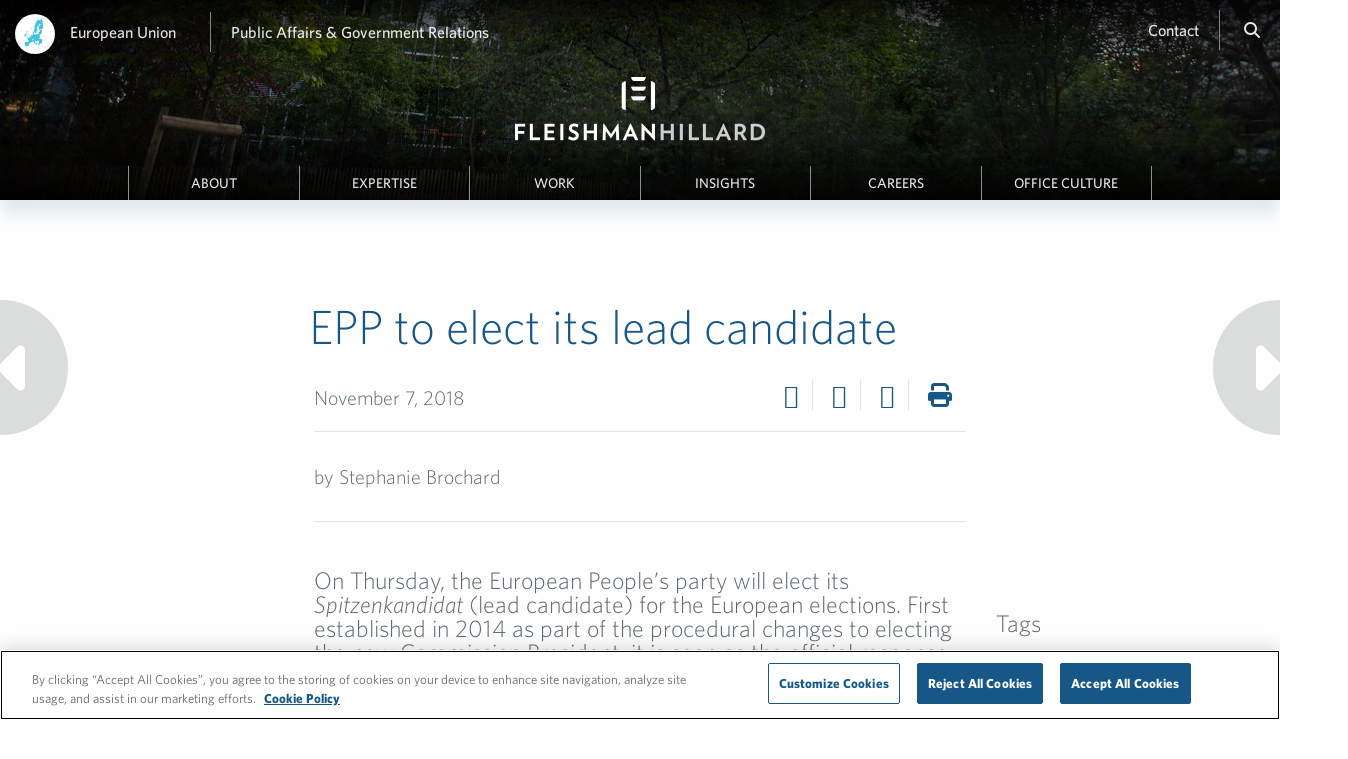

--- FILE ---
content_type: text/html; charset=UTF-8
request_url: https://fleishmanhillard.eu/2018/11/epp-to-elect-its-lead-candidate-fhyearofchange/
body_size: 12215
content:
<!DOCTYPE html>
<html lang="en-US">
    <head>
                                                <!-- Global site tag (gtag.js) - Google Analytics -->
<script async type="text/plain" class="optanon-category-C0002" src="https://www.googletagmanager.com/gtag/js?id=G-MWM19SD7W2"></script>
<script type="text/plain" class="optanon-category-C0002">
  window.dataLayer = window.dataLayer || [];
  function gtag(){dataLayer.push(arguments);}
  gtag('js', new Date());

  gtag('config', 'G-MWM19SD7W2');
</script>        <meta charset="utf-8">
        <meta http-equiv="x-ua-compatible" content="ie=edge">
                            <title>EPP to elect its lead candidate - FleishmanHillard in the European Union</title>
                <meta name="viewport" content="width=device-width, initial-scale=1, maximum-scale=5">

        <!-- Favicon -->
        <link rel="shortcut icon" href="https://fleishmanhillard.eu/wp-content/themes/fleishmanhillard-sites/images/fh-mark.png" />

        <meta name='robots' content='index, follow, max-image-preview:large, max-snippet:-1, max-video-preview:-1' />
	<style>img:is([sizes="auto" i], [sizes^="auto," i]) { contain-intrinsic-size: 3000px 1500px }</style>
	
	<!-- This site is optimized with the Yoast SEO plugin v26.4 - https://yoast.com/wordpress/plugins/seo/ -->
	<link rel="canonical" href="https://fleishmanhillard.eu/2018/11/epp-to-elect-its-lead-candidate-fhyearofchange/" />
	<meta property="og:locale" content="en_US" />
	<meta property="og:type" content="article" />
	<meta property="og:title" content="EPP to elect its lead candidate - FleishmanHillard in the European Union" />
	<meta property="og:description" content="On Thursday, the European People’s party will elect its Spitzenkandidat (lead candidate) for the European elections. First established in 2014 as part of the procedural changes to electing the new Commission President, it is seen as the official response to an attempt to bring the EU closer to its citizens. However, it is also widely [&hellip;]" />
	<meta property="og:url" content="https://fleishmanhillard.eu/2018/11/epp-to-elect-its-lead-candidate-fhyearofchange/" />
	<meta property="og:site_name" content="European Union" />
	<meta property="article:published_time" content="2018-11-07T14:49:20+00:00" />
	<meta property="article:modified_time" content="2025-03-13T19:39:27+00:00" />
	<meta name="author" content="Corporate Marketing" />
	<meta name="twitter:card" content="summary_large_image" />
	<meta name="twitter:label1" content="Written by" />
	<meta name="twitter:data1" content="Corporate Marketing" />
	<meta name="twitter:label2" content="Est. reading time" />
	<meta name="twitter:data2" content="4 minutes" />
	<script type="application/ld+json" class="yoast-schema-graph">{"@context":"https://schema.org","@graph":[{"@type":"WebPage","@id":"https://fleishmanhillard.eu/2018/11/epp-to-elect-its-lead-candidate-fhyearofchange/","url":"https://fleishmanhillard.eu/2018/11/epp-to-elect-its-lead-candidate-fhyearofchange/","name":"EPP to elect its lead candidate - FleishmanHillard in the European Union","isPartOf":{"@id":"https://fleishmanhillard.eu/#website"},"datePublished":"2018-11-07T14:49:20+00:00","dateModified":"2025-03-13T19:39:27+00:00","author":{"@id":"https://fleishmanhillard.eu/#/schema/person/ff37ed86758891015344991872ed4fb4"},"breadcrumb":{"@id":"https://fleishmanhillard.eu/2018/11/epp-to-elect-its-lead-candidate-fhyearofchange/#breadcrumb"},"inLanguage":"en-US","potentialAction":[{"@type":"ReadAction","target":["https://fleishmanhillard.eu/2018/11/epp-to-elect-its-lead-candidate-fhyearofchange/"]}]},{"@type":"BreadcrumbList","@id":"https://fleishmanhillard.eu/2018/11/epp-to-elect-its-lead-candidate-fhyearofchange/#breadcrumb","itemListElement":[{"@type":"ListItem","position":1,"name":"Home","item":"https://fleishmanhillard.eu/"},{"@type":"ListItem","position":2,"name":"EPP to elect its lead candidate"}]},{"@type":"WebSite","@id":"https://fleishmanhillard.eu/#website","url":"https://fleishmanhillard.eu/","name":"European Union","description":"FleishmanHillard in the European Union","potentialAction":[{"@type":"SearchAction","target":{"@type":"EntryPoint","urlTemplate":"https://fleishmanhillard.eu/?s={search_term_string}"},"query-input":{"@type":"PropertyValueSpecification","valueRequired":true,"valueName":"search_term_string"}}],"inLanguage":"en-US"},{"@type":"Person","@id":"https://fleishmanhillard.eu/#/schema/person/ff37ed86758891015344991872ed4fb4","name":"Corporate Marketing","url":"https://fleishmanhillard.eu/author/corpmark/"}]}</script>
	<!-- / Yoast SEO plugin. -->


<meta property="og:image" content="https://fleishmanhillard.eu/wp-content/uploads/sites/7/2018/07/YOC-graphic-1.png" />
<link rel='dns-prefetch' href='//amp.azure.net' />
<link rel='dns-prefetch' href='//cloud.typography.com' />
<!-- OneTrust Cookies Consent Notice start for fleishmanhillard.eu -->

<script src="https://cdn.cookielaw.org/scripttemplates/otSDKStub.js" type="text/javascript" charset="UTF-8" data-domain-script="a381bb18-e04a-4fe3-bded-8062e789ac16"></script>
<script type="text/javascript">
function OptanonWrapper() { }
</script>
<!-- OneTrust Cookies Consent Notice end for fleishmanhillard.eu --><script type="text/javascript">
/* <![CDATA[ */
window._wpemojiSettings = {"baseUrl":"https:\/\/s.w.org\/images\/core\/emoji\/16.0.1\/72x72\/","ext":".png","svgUrl":"https:\/\/s.w.org\/images\/core\/emoji\/16.0.1\/svg\/","svgExt":".svg","source":{"concatemoji":"https:\/\/fleishmanhillard.eu\/wp-includes\/js\/wp-emoji-release.min.js?ver=6.8.3"}};
/*! This file is auto-generated */
!function(s,n){var o,i,e;function c(e){try{var t={supportTests:e,timestamp:(new Date).valueOf()};sessionStorage.setItem(o,JSON.stringify(t))}catch(e){}}function p(e,t,n){e.clearRect(0,0,e.canvas.width,e.canvas.height),e.fillText(t,0,0);var t=new Uint32Array(e.getImageData(0,0,e.canvas.width,e.canvas.height).data),a=(e.clearRect(0,0,e.canvas.width,e.canvas.height),e.fillText(n,0,0),new Uint32Array(e.getImageData(0,0,e.canvas.width,e.canvas.height).data));return t.every(function(e,t){return e===a[t]})}function u(e,t){e.clearRect(0,0,e.canvas.width,e.canvas.height),e.fillText(t,0,0);for(var n=e.getImageData(16,16,1,1),a=0;a<n.data.length;a++)if(0!==n.data[a])return!1;return!0}function f(e,t,n,a){switch(t){case"flag":return n(e,"\ud83c\udff3\ufe0f\u200d\u26a7\ufe0f","\ud83c\udff3\ufe0f\u200b\u26a7\ufe0f")?!1:!n(e,"\ud83c\udde8\ud83c\uddf6","\ud83c\udde8\u200b\ud83c\uddf6")&&!n(e,"\ud83c\udff4\udb40\udc67\udb40\udc62\udb40\udc65\udb40\udc6e\udb40\udc67\udb40\udc7f","\ud83c\udff4\u200b\udb40\udc67\u200b\udb40\udc62\u200b\udb40\udc65\u200b\udb40\udc6e\u200b\udb40\udc67\u200b\udb40\udc7f");case"emoji":return!a(e,"\ud83e\udedf")}return!1}function g(e,t,n,a){var r="undefined"!=typeof WorkerGlobalScope&&self instanceof WorkerGlobalScope?new OffscreenCanvas(300,150):s.createElement("canvas"),o=r.getContext("2d",{willReadFrequently:!0}),i=(o.textBaseline="top",o.font="600 32px Arial",{});return e.forEach(function(e){i[e]=t(o,e,n,a)}),i}function t(e){var t=s.createElement("script");t.src=e,t.defer=!0,s.head.appendChild(t)}"undefined"!=typeof Promise&&(o="wpEmojiSettingsSupports",i=["flag","emoji"],n.supports={everything:!0,everythingExceptFlag:!0},e=new Promise(function(e){s.addEventListener("DOMContentLoaded",e,{once:!0})}),new Promise(function(t){var n=function(){try{var e=JSON.parse(sessionStorage.getItem(o));if("object"==typeof e&&"number"==typeof e.timestamp&&(new Date).valueOf()<e.timestamp+604800&&"object"==typeof e.supportTests)return e.supportTests}catch(e){}return null}();if(!n){if("undefined"!=typeof Worker&&"undefined"!=typeof OffscreenCanvas&&"undefined"!=typeof URL&&URL.createObjectURL&&"undefined"!=typeof Blob)try{var e="postMessage("+g.toString()+"("+[JSON.stringify(i),f.toString(),p.toString(),u.toString()].join(",")+"));",a=new Blob([e],{type:"text/javascript"}),r=new Worker(URL.createObjectURL(a),{name:"wpTestEmojiSupports"});return void(r.onmessage=function(e){c(n=e.data),r.terminate(),t(n)})}catch(e){}c(n=g(i,f,p,u))}t(n)}).then(function(e){for(var t in e)n.supports[t]=e[t],n.supports.everything=n.supports.everything&&n.supports[t],"flag"!==t&&(n.supports.everythingExceptFlag=n.supports.everythingExceptFlag&&n.supports[t]);n.supports.everythingExceptFlag=n.supports.everythingExceptFlag&&!n.supports.flag,n.DOMReady=!1,n.readyCallback=function(){n.DOMReady=!0}}).then(function(){return e}).then(function(){var e;n.supports.everything||(n.readyCallback(),(e=n.source||{}).concatemoji?t(e.concatemoji):e.wpemoji&&e.twemoji&&(t(e.twemoji),t(e.wpemoji)))}))}((window,document),window._wpemojiSettings);
/* ]]> */
</script>
<style id='wp-emoji-styles-inline-css' type='text/css'>

	img.wp-smiley, img.emoji {
		display: inline !important;
		border: none !important;
		box-shadow: none !important;
		height: 1em !important;
		width: 1em !important;
		margin: 0 0.07em !important;
		vertical-align: -0.1em !important;
		background: none !important;
		padding: 0 !important;
	}
</style>
<link rel='stylesheet' id='wp-block-library-css' href='https://fleishmanhillard.eu/wp-includes/css/dist/block-library/style.min.css?ver=6.8.3' type='text/css' media='all' />
<style id='classic-theme-styles-inline-css' type='text/css'>
/*! This file is auto-generated */
.wp-block-button__link{color:#fff;background-color:#32373c;border-radius:9999px;box-shadow:none;text-decoration:none;padding:calc(.667em + 2px) calc(1.333em + 2px);font-size:1.125em}.wp-block-file__button{background:#32373c;color:#fff;text-decoration:none}
</style>
<style id='global-styles-inline-css' type='text/css'>
:root{--wp--preset--aspect-ratio--square: 1;--wp--preset--aspect-ratio--4-3: 4/3;--wp--preset--aspect-ratio--3-4: 3/4;--wp--preset--aspect-ratio--3-2: 3/2;--wp--preset--aspect-ratio--2-3: 2/3;--wp--preset--aspect-ratio--16-9: 16/9;--wp--preset--aspect-ratio--9-16: 9/16;--wp--preset--color--black: #000000;--wp--preset--color--cyan-bluish-gray: #abb8c3;--wp--preset--color--white: #ffffff;--wp--preset--color--pale-pink: #f78da7;--wp--preset--color--vivid-red: #cf2e2e;--wp--preset--color--luminous-vivid-orange: #ff6900;--wp--preset--color--luminous-vivid-amber: #fcb900;--wp--preset--color--light-green-cyan: #7bdcb5;--wp--preset--color--vivid-green-cyan: #00d084;--wp--preset--color--pale-cyan-blue: #8ed1fc;--wp--preset--color--vivid-cyan-blue: #0693e3;--wp--preset--color--vivid-purple: #9b51e0;--wp--preset--gradient--vivid-cyan-blue-to-vivid-purple: linear-gradient(135deg,rgba(6,147,227,1) 0%,rgb(155,81,224) 100%);--wp--preset--gradient--light-green-cyan-to-vivid-green-cyan: linear-gradient(135deg,rgb(122,220,180) 0%,rgb(0,208,130) 100%);--wp--preset--gradient--luminous-vivid-amber-to-luminous-vivid-orange: linear-gradient(135deg,rgba(252,185,0,1) 0%,rgba(255,105,0,1) 100%);--wp--preset--gradient--luminous-vivid-orange-to-vivid-red: linear-gradient(135deg,rgba(255,105,0,1) 0%,rgb(207,46,46) 100%);--wp--preset--gradient--very-light-gray-to-cyan-bluish-gray: linear-gradient(135deg,rgb(238,238,238) 0%,rgb(169,184,195) 100%);--wp--preset--gradient--cool-to-warm-spectrum: linear-gradient(135deg,rgb(74,234,220) 0%,rgb(151,120,209) 20%,rgb(207,42,186) 40%,rgb(238,44,130) 60%,rgb(251,105,98) 80%,rgb(254,248,76) 100%);--wp--preset--gradient--blush-light-purple: linear-gradient(135deg,rgb(255,206,236) 0%,rgb(152,150,240) 100%);--wp--preset--gradient--blush-bordeaux: linear-gradient(135deg,rgb(254,205,165) 0%,rgb(254,45,45) 50%,rgb(107,0,62) 100%);--wp--preset--gradient--luminous-dusk: linear-gradient(135deg,rgb(255,203,112) 0%,rgb(199,81,192) 50%,rgb(65,88,208) 100%);--wp--preset--gradient--pale-ocean: linear-gradient(135deg,rgb(255,245,203) 0%,rgb(182,227,212) 50%,rgb(51,167,181) 100%);--wp--preset--gradient--electric-grass: linear-gradient(135deg,rgb(202,248,128) 0%,rgb(113,206,126) 100%);--wp--preset--gradient--midnight: linear-gradient(135deg,rgb(2,3,129) 0%,rgb(40,116,252) 100%);--wp--preset--font-size--small: 13px;--wp--preset--font-size--medium: 20px;--wp--preset--font-size--large: 36px;--wp--preset--font-size--x-large: 42px;--wp--preset--spacing--20: 0.44rem;--wp--preset--spacing--30: 0.67rem;--wp--preset--spacing--40: 1rem;--wp--preset--spacing--50: 1.5rem;--wp--preset--spacing--60: 2.25rem;--wp--preset--spacing--70: 3.38rem;--wp--preset--spacing--80: 5.06rem;--wp--preset--shadow--natural: 6px 6px 9px rgba(0, 0, 0, 0.2);--wp--preset--shadow--deep: 12px 12px 50px rgba(0, 0, 0, 0.4);--wp--preset--shadow--sharp: 6px 6px 0px rgba(0, 0, 0, 0.2);--wp--preset--shadow--outlined: 6px 6px 0px -3px rgba(255, 255, 255, 1), 6px 6px rgba(0, 0, 0, 1);--wp--preset--shadow--crisp: 6px 6px 0px rgba(0, 0, 0, 1);}:where(.is-layout-flex){gap: 0.5em;}:where(.is-layout-grid){gap: 0.5em;}body .is-layout-flex{display: flex;}.is-layout-flex{flex-wrap: wrap;align-items: center;}.is-layout-flex > :is(*, div){margin: 0;}body .is-layout-grid{display: grid;}.is-layout-grid > :is(*, div){margin: 0;}:where(.wp-block-columns.is-layout-flex){gap: 2em;}:where(.wp-block-columns.is-layout-grid){gap: 2em;}:where(.wp-block-post-template.is-layout-flex){gap: 1.25em;}:where(.wp-block-post-template.is-layout-grid){gap: 1.25em;}.has-black-color{color: var(--wp--preset--color--black) !important;}.has-cyan-bluish-gray-color{color: var(--wp--preset--color--cyan-bluish-gray) !important;}.has-white-color{color: var(--wp--preset--color--white) !important;}.has-pale-pink-color{color: var(--wp--preset--color--pale-pink) !important;}.has-vivid-red-color{color: var(--wp--preset--color--vivid-red) !important;}.has-luminous-vivid-orange-color{color: var(--wp--preset--color--luminous-vivid-orange) !important;}.has-luminous-vivid-amber-color{color: var(--wp--preset--color--luminous-vivid-amber) !important;}.has-light-green-cyan-color{color: var(--wp--preset--color--light-green-cyan) !important;}.has-vivid-green-cyan-color{color: var(--wp--preset--color--vivid-green-cyan) !important;}.has-pale-cyan-blue-color{color: var(--wp--preset--color--pale-cyan-blue) !important;}.has-vivid-cyan-blue-color{color: var(--wp--preset--color--vivid-cyan-blue) !important;}.has-vivid-purple-color{color: var(--wp--preset--color--vivid-purple) !important;}.has-black-background-color{background-color: var(--wp--preset--color--black) !important;}.has-cyan-bluish-gray-background-color{background-color: var(--wp--preset--color--cyan-bluish-gray) !important;}.has-white-background-color{background-color: var(--wp--preset--color--white) !important;}.has-pale-pink-background-color{background-color: var(--wp--preset--color--pale-pink) !important;}.has-vivid-red-background-color{background-color: var(--wp--preset--color--vivid-red) !important;}.has-luminous-vivid-orange-background-color{background-color: var(--wp--preset--color--luminous-vivid-orange) !important;}.has-luminous-vivid-amber-background-color{background-color: var(--wp--preset--color--luminous-vivid-amber) !important;}.has-light-green-cyan-background-color{background-color: var(--wp--preset--color--light-green-cyan) !important;}.has-vivid-green-cyan-background-color{background-color: var(--wp--preset--color--vivid-green-cyan) !important;}.has-pale-cyan-blue-background-color{background-color: var(--wp--preset--color--pale-cyan-blue) !important;}.has-vivid-cyan-blue-background-color{background-color: var(--wp--preset--color--vivid-cyan-blue) !important;}.has-vivid-purple-background-color{background-color: var(--wp--preset--color--vivid-purple) !important;}.has-black-border-color{border-color: var(--wp--preset--color--black) !important;}.has-cyan-bluish-gray-border-color{border-color: var(--wp--preset--color--cyan-bluish-gray) !important;}.has-white-border-color{border-color: var(--wp--preset--color--white) !important;}.has-pale-pink-border-color{border-color: var(--wp--preset--color--pale-pink) !important;}.has-vivid-red-border-color{border-color: var(--wp--preset--color--vivid-red) !important;}.has-luminous-vivid-orange-border-color{border-color: var(--wp--preset--color--luminous-vivid-orange) !important;}.has-luminous-vivid-amber-border-color{border-color: var(--wp--preset--color--luminous-vivid-amber) !important;}.has-light-green-cyan-border-color{border-color: var(--wp--preset--color--light-green-cyan) !important;}.has-vivid-green-cyan-border-color{border-color: var(--wp--preset--color--vivid-green-cyan) !important;}.has-pale-cyan-blue-border-color{border-color: var(--wp--preset--color--pale-cyan-blue) !important;}.has-vivid-cyan-blue-border-color{border-color: var(--wp--preset--color--vivid-cyan-blue) !important;}.has-vivid-purple-border-color{border-color: var(--wp--preset--color--vivid-purple) !important;}.has-vivid-cyan-blue-to-vivid-purple-gradient-background{background: var(--wp--preset--gradient--vivid-cyan-blue-to-vivid-purple) !important;}.has-light-green-cyan-to-vivid-green-cyan-gradient-background{background: var(--wp--preset--gradient--light-green-cyan-to-vivid-green-cyan) !important;}.has-luminous-vivid-amber-to-luminous-vivid-orange-gradient-background{background: var(--wp--preset--gradient--luminous-vivid-amber-to-luminous-vivid-orange) !important;}.has-luminous-vivid-orange-to-vivid-red-gradient-background{background: var(--wp--preset--gradient--luminous-vivid-orange-to-vivid-red) !important;}.has-very-light-gray-to-cyan-bluish-gray-gradient-background{background: var(--wp--preset--gradient--very-light-gray-to-cyan-bluish-gray) !important;}.has-cool-to-warm-spectrum-gradient-background{background: var(--wp--preset--gradient--cool-to-warm-spectrum) !important;}.has-blush-light-purple-gradient-background{background: var(--wp--preset--gradient--blush-light-purple) !important;}.has-blush-bordeaux-gradient-background{background: var(--wp--preset--gradient--blush-bordeaux) !important;}.has-luminous-dusk-gradient-background{background: var(--wp--preset--gradient--luminous-dusk) !important;}.has-pale-ocean-gradient-background{background: var(--wp--preset--gradient--pale-ocean) !important;}.has-electric-grass-gradient-background{background: var(--wp--preset--gradient--electric-grass) !important;}.has-midnight-gradient-background{background: var(--wp--preset--gradient--midnight) !important;}.has-small-font-size{font-size: var(--wp--preset--font-size--small) !important;}.has-medium-font-size{font-size: var(--wp--preset--font-size--medium) !important;}.has-large-font-size{font-size: var(--wp--preset--font-size--large) !important;}.has-x-large-font-size{font-size: var(--wp--preset--font-size--x-large) !important;}
:where(.wp-block-post-template.is-layout-flex){gap: 1.25em;}:where(.wp-block-post-template.is-layout-grid){gap: 1.25em;}
:where(.wp-block-columns.is-layout-flex){gap: 2em;}:where(.wp-block-columns.is-layout-grid){gap: 2em;}
:root :where(.wp-block-pullquote){font-size: 1.5em;line-height: 1.6;}
</style>
<link rel='stylesheet' id='azure-media-player-css' href='//amp.azure.net/libs/amp/latest/skins/amp-default/azuremediaplayer.min.css?ver=6.8.3' type='text/css' media='all' />
<link rel='stylesheet' id='contact-form-7-css' href='https://fleishmanhillard.eu/wp-content/mu-plugins/fleishmanhillard/contact-form/styles.css?ver=6.8.3' type='text/css' media='all' />
<link rel='stylesheet' id='whitney-css' href='//cloud.typography.com/7088154/761148/css/fonts.css?ver=6.8.3' type='text/css' media='all' />
<link rel='stylesheet' id='style-css' href='https://fleishmanhillard.eu/wp-content/themes/fleishmanhillard-sites/style.css?ver=1.5' type='text/css' media='all' />
<link rel='stylesheet' id='style-custom-css' href='https://fleishmanhillard.eu/wp-content/themes/fleishmanhillard-sites/style-custom.css?ver=1' type='text/css' media='all' />
<link rel='stylesheet' id='fontawesome-css' href='https://fleishmanhillard.eu/wp-content/themes/fleishmanhillard-sites/css/fontawesome.min.css?ver=1' type='text/css' media='all' />
<link rel='stylesheet' id='fontawesome-regular-css' href='https://fleishmanhillard.eu/wp-content/themes/fleishmanhillard-sites/css/regular.min.css?ver=1' type='text/css' media='all' />
<link rel='stylesheet' id='fontawesome-solid-css' href='https://fleishmanhillard.eu/wp-content/themes/fleishmanhillard-sites/css/solid.min.css?ver=1' type='text/css' media='all' />
<link rel='stylesheet' id='fontawesome-brands-css' href='https://fleishmanhillard.eu/wp-content/themes/fleishmanhillard-sites/css/brands.min.css?ver=1' type='text/css' media='all' />
<script type='text/plain' class='optanon-category-C0004' src='//amp.azure.net/libs/amp/latest/azuremediaplayer.min.js?ver=6.8.3'></script><script type="text/javascript" src="https://fleishmanhillard.eu/wp-content/plugins/wpo365-login/apps/dist/pintra-redirect.js?ver=39.0" id="pintraredirectjs-js" async></script>
<script type="text/javascript" id="onetrust-message-js-extra">
/* <![CDATA[ */
var onetrust_message = {"message":"The content in this window can't be displayed because it uses targeting cookies which have been rejected. In order to see this content, allow targeting cookies by enabling them in the <a class=\"ot-sdk-fh-show-settings\" style=\"cursor: pointer; color: #4b92db\">Cookie Preferences<\/a>. If you do not see the content after enabling the cookies, please refresh the page."};
/* ]]> */
</script>
<script type="text/javascript" src="https://fleishmanhillard.eu/wp-content/themes/fleishmanhillard-sites/js/components/onetrust.js?ver=6.8.3" id="onetrust-message-js"></script>
<link rel="https://api.w.org/" href="https://fleishmanhillard.eu/wp-json/" /><link rel="alternate" title="JSON" type="application/json" href="https://fleishmanhillard.eu/wp-json/wp/v2/posts/3903" /><link rel="EditURI" type="application/rsd+xml" title="RSD" href="https://fleishmanhillard.eu/xmlrpc.php?rsd" />
<link rel='shortlink' href='https://fleishmanhillard.eu/?p=3903' />
<link rel="alternate" title="oEmbed (JSON)" type="application/json+oembed" href="https://fleishmanhillard.eu/wp-json/oembed/1.0/embed?url=https%3A%2F%2Ffleishmanhillard.eu%2F2018%2F11%2Fepp-to-elect-its-lead-candidate-fhyearofchange%2F" />
<link rel="alternate" title="oEmbed (XML)" type="text/xml+oembed" href="https://fleishmanhillard.eu/wp-json/oembed/1.0/embed?url=https%3A%2F%2Ffleishmanhillard.eu%2F2018%2F11%2Fepp-to-elect-its-lead-candidate-fhyearofchange%2F&#038;format=xml" />
    </head>

    <body class="wp-singular post-template-default single single-post postid-3903 single-format-standard wp-theme-fleishmanhillard-sites is-desktop region-emea">

        <section id="navModal" class="modal text-center"  style="display:none;"><header class="modal__header"><div class="modal__header__circle"></div><div class="modal__header__close"><a id="close-navModal" aria-label="Close modal">&#215;</a></div></header><div class="modal__content"><div class="menu-main-menu-container"><ul id="menu-main-menu" class="modal__content__nav no-bullet"><li id="menu-item-169" class="menu-item menu-item-type-post_type menu-item-object-page menu-item-169"><a href="https://fleishmanhillard.eu/about/">About</a></li>
<li id="menu-item-166" class="menu-item menu-item-type-post_type menu-item-object-page menu-item-166"><a href="https://fleishmanhillard.eu/expertise/">Expertise</a></li>
<li id="menu-item-170" class="menu-item menu-item-type-post_type menu-item-object-page menu-item-170"><a href="https://fleishmanhillard.eu/work/">Work</a></li>
<li id="menu-item-165" class="menu-item menu-item-type-post_type menu-item-object-page menu-item-165"><a href="https://fleishmanhillard.eu/news-opinions/">Insights</a></li>
<li id="menu-item-168" class="menu-item menu-item-type-post_type menu-item-object-page menu-item-168"><a href="https://fleishmanhillard.eu/careers/">Careers</a></li>
<li id="menu-item-5891" class="menu-item menu-item-type-post_type menu-item-object-page menu-item-5891"><a href="https://fleishmanhillard.eu/diversity-equity-and-inclusion-at-fleishmanhillard-brussels/">Office Culture</a></li>
</ul></div><ul class="modal__content__nav no-bullet"><li><hr class="modal__content__nav__rule" /></li><li><a href="/contact/">Contact</a></li><li><a href="https://fleishmanhillard.eu/network/">Network</a></li><li><a href="#searchModal" id="searchModalLink">Search</a></li></ul></div></section>        <section id="searchModal" class="modal text-center"  style="display:none;"><header class="modal__header"><div class="modal__header__circle"></div><div class="modal__header__close"><a id="close-searchModal" aria-label="Close modal">&#215;</a></div></header><div class="modal__content"><div class="expanded row"><div class="small-8 small-centered columns"><div class="collection__search-term collection__search-term--no-border collection__search-term--modal text-center"><form action="https://fleishmanhillard.eu/" method="get" id="searchform"><label for="search" class="hide">Search:</label><input type="text" name="s" id="search" autofocus="true" placeholder="Search"></form></div></div></div></div></section>
        
        
        
                    <header class="header--site" id="js-header" style="
                background: linear-gradient(to bottom,
                    rgba(0,0,0,.85) 0,
                    rgba(0,0,0,.52) 16%,
                    rgba(0,0,0,0.28) 28%,
                    rgba(0,0,0,0.12) 44%,
                    rgba(0,0,0,0) 85%,
                    rgba(0,0,0,0) 100%),
                    linear-gradient(to top,
                    rgba(0,0,0,.85) 0,
                    rgba(0,0,0,.52) 16%,
                    rgba(0,0,0,0.28) 28%,
                    rgba(0,0,0,0.12) 44%,
                    rgba(0,0,0,0) 85%,
                    rgba(0,0,0,0) 100%),
                    url('https://fleishmanhillard.eu/wp-content/uploads/sites/7/2016/06/eu-hero-web.jpg');
                background-size: cover;
                background-position: bottom;">
        
            <!-- SECONDARY NAV & PRIMARY NAV -->
            <div class="expanded row">
                <div class="small-12 columns nav--container">
                    <nav class="nav--secondary">
                        <div class="nav--secondary__container clearfix">
                            <div class="float-left nav--secondary__leftitems">
                                <ul class="no-bullet">
                                                                            <li class="location">
                                            <a href="https://fleishmanhillard.eu/network/">
                                                <img src="https://fleishmanhillard.eu/wp-content/uploads/sites/7/2020/02/Maps_0216_150x150.jpg" width="75" height="75">                                            </a>
                                        </li>
                                                                        <li>
                                        <a href="https://fleishmanhillard.eu/network/">
                                            European Union                                        </a>
                                    </li>
                                                                            <li class="show-for-large custom-link-left hide-for-print">
                                            <a href="/public-affairs-government-relations/"
                                                >
                                                Public Affairs &amp; Government Relations                                            </a>
                                        </li>
                                                                    </ul>
                            </div>
                            <div class="float-right nav--secondary__rightitems hide-for-print">
                                <ul class="no-bullet">

                                                                        
                                    
                                                                                                                <li class="show-for-large js-contact">
                                            <a href="/contact/"
                                                >
                                                Contact                                            </a>
                                        </li>
                                    
                                    <li class="hide-for-large js-hamburger">
                                        <a href="#navModal" id="hamburger" title="Open mobile navigation modal">
                                            <i class="fa fa-bars" aria-hidden="true"></i>
                                        </a>
                                    </li>
                                    <li class="show-for-large js-search">
                                        <a href="#searchModal" id="searchMagnifier" title="Open search modal to search site">
                                            <i class="fa fa-search" aria-hidden="true"></i>
                                        </a>
                                    </li>
                                </ul>
                            </div>
                        </div>
                        <div class="nav--primary__container">
                                                            <a class="float-center logo__href hide-for-print" href="https://fleishmanhillard.eu/">
                                    <img class="logo" src="https://fleishmanhillard.eu/wp-content/uploads/sites/7/2016/04/Inverted-Fleishman-Hillard-logo.png" width="250" height="64">                                </a>
                                <a class="float-center logo__href show-for-print" href="https://fleishmanhillard.eu/">
                                    <img class="logo" src="https://fleishmanhillard.eu/wp-content/themes/fleishmanhillard-sites/images/full-color-logo.jpg" alt="FleishmanHillard Full Color Logo" />
                                </a>
                                                        <nav class="nav--primary text-center show-for-large hide-for-print" role="navigation">
                                <div class="menu-main-menu-container"><ul id="menu-main-menu-1" class="menu"><li class="menu-item menu-item-type-post_type menu-item-object-page menu-item-169"><a href="https://fleishmanhillard.eu/about/">About</a></li>
<li class="menu-item menu-item-type-post_type menu-item-object-page menu-item-166"><a href="https://fleishmanhillard.eu/expertise/">Expertise</a></li>
<li class="menu-item menu-item-type-post_type menu-item-object-page menu-item-170"><a href="https://fleishmanhillard.eu/work/">Work</a></li>
<li class="menu-item menu-item-type-post_type menu-item-object-page menu-item-165"><a href="https://fleishmanhillard.eu/news-opinions/">Insights</a></li>
<li class="menu-item menu-item-type-post_type menu-item-object-page menu-item-168"><a href="https://fleishmanhillard.eu/careers/">Careers</a></li>
<li class="menu-item menu-item-type-post_type menu-item-object-page menu-item-5891"><a href="https://fleishmanhillard.eu/diversity-equity-and-inclusion-at-fleishmanhillard-brussels/">Office Culture</a></li>
</ul></div>                            </nav>
                        </div>
                    </nav>
                </div>
            </div>
                    </header>
<!-- View for a single post entity; used by WordPress template: single-post.php -->
<main class="content entity">

    <!-- Entity pagination, allows user to cycle through each post entity -->
    <!-- NAVIGATION BETWEEN ENTITIES - PREVIOUS -->
<a href="https://fleishmanhillard.eu/2018/11/robert-wright-fh-brussels-senior-vice-president/" title="Go to previous">
    <div class="show-for-large entity__previous-next entity__previous text-center hide-for-print">
        <div class="entity__previous-next__container">
            <i class='fa fa-caret-left' aria-hidden="true"></i>
        </div>
    </div>
</a>

<!-- NAVIGATION BETWEEN ENTITIES - NEXT -->
<a href="https://fleishmanhillard.eu/2018/11/outcome-of-fleishmanhillards-breakfast-on-artificial-intelligence-and-energy/" title="Go to next">
    <div class="show-for-large entity__previous-next entity__next text-center hide-for-print">
        <div class="entity__previous-next__container">
            <i class='fa fa-caret-right' aria-hidden="true"></i>
        </div>
    </div>
</a>

    <div class="row">
        <div class="small-12 medium-12 large-offset-2 large-8 columns">

            <!-- Post header that contains categories, post title, authors, social sharing, and date  -->
            <!-- ENTITY HEADER FOR POST -->
<header class="entity__header">
    <div class="expanded row">
        <div class="small-12 columns entity__header__slug">
                    </div>
    </div>
    <div class="expanded row">
        <div class="small-12 columns">
            <h1>EPP to elect its lead candidate</h1>
        </div>
    </div>
    <div class="expanded row row--social-date">
        <div class="small-12 medium-4 columns entity__header__date">
            November 7, 2018
        </div>
        <div class="small-12 medium-8 columns entity__header__social text-right hide-for-print">
            <ul class="no-bullet">
                                <li>
                    <a target="_blank" href="https://www.facebook.com/sharer/sharer.php?u=https://fleishmanhillard.eu/2018/11/epp-to-elect-its-lead-candidate-fhyearofchange/" title="Share this post on Facebook">
                        <i class="fa fa-facebook" aria-hidden="true"></i>
                    </a>
                </li>
                                                <li>
                    <a target="_blank" href="http://www.twitter.com/share?url=https://fleishmanhillard.eu/2018/11/epp-to-elect-its-lead-candidate-fhyearofchange/" title="Share this post on Twitter">
                        <i class="fa fa-twitter" aria-hidden="true"></i>
                    </a>
                </li>
                                                                <li>
                    <a target="_blank" href="https://www.linkedin.com/shareArticle?mini=true&url=https://fleishmanhillard.eu/2018/11/epp-to-elect-its-lead-candidate-fhyearofchange/&title=EPP to elect its lead candidate" title="Share this post on LinkedIn">
                        <i class="fa fa-linkedin" aria-hidden="true"></i>
                    </a>
                </li>
                                <li>
                    <a target="_blank" class="js-print" title="Print this post">
                        <i class="fa fa-print" aria-hidden="true"></i>
                    </a>
                </li>
            </ul>
        </div>
    </div>

        <div class="expanded row">
        <div class="small-12 columns entity__header__authors">
            <div class="media-object">
                <div class="media-object-section">
                    by
                </div>
                <div class="media-object-section">
                                                                                                        Stephanie Brochard
                                                                                        </div>
            </div>
        </div>
    </div>
    </header>

        </div>
    </div>

    <div class="row">

        <!-- Post content and post authors' descriptions -->
        <!-- Entity content for an individual post -->
<div class="small-12 medium-12 large-offset-2 large-8 columns">
    <div class="expanded row">
        <div class="small-12 columns entity__content">
            <h3>On Thursday, the European People’s party will elect its <em>Spitzenkandidat</em> (lead candidate) for the European elections. First established in 2014 as part of the procedural changes to electing the new Commission President, it is seen as the official response to an attempt to bring the EU closer to its citizens.</h3>
<p>However, it is also widely viewed as an attempt by the European Parliament to have a greater say in who becomes the next Commission president and not solely leave the decision to the European Council. The <em>Spitzenkandidat</em> process means that the candidate from the political group coming out as the winner in the elections in May will become the person that the European Parliament will elect to become the next President of the European Commission.</p>
<p>Whether this will ultimately be the case in May, the EPP will be the first to choose their Spitzenkandidat. And their choice is between two candidates: former Finnish Primer Minister Alexander Stubb and current leader of the EPP group in the European Parliament, German MEP Manfred Weber.<strong> </strong></p>
<h4><strong>But how different are they?</strong></h4>
<p><em>Different styles</em>. Where Stubb is seen as the more modern  and progressive candidate, Weber is viewed as more traditional, often characterised as cautious, soft-spoken and understated. His supporters have often attempted to paint him as a ‘everyman’, coming from a small village and one who does not have a long history of political office or authority. Active on social media, Stubb opted for a strong communications campaign engaging the “Next Generation of Europe” (his campaign slogan). He describes himself as a “Nordic feminist” as opposed to his “Bavarian male” opponent.</p>
<p><em>An EU vision around values and people</em>. Both candidates’ vision for Europe is fundamentally similar and both remain strong believers and defenders of the EU project. Where Weber insists on bringing the EU closer to its citizens (“I want to give Europe back to the people”), Stubb is more focused on EU values (liberal democracy, fundamental rights) which he states are under attack from both inside and outside the EU. Consistent with this approach and his modern communicative style, he has already laid out his views on many issues, while Weber remains rather discrete and has run a more “internal focused” campaign.</p>
<p><em>Different tactics</em>. Although they seem to agree on outcome, the way to get there clearly differ for the two candidates. Stubb positions himself at the centre and committed to addressing the possible disruptions within the EPP by agreeing on common values. He stated that he would like Viktor Orbán’s Fidesz to sign a declaration of values and discuss “what they stand for”. Weber, on the other hand, has portrayed himself as the candidate of compromise and concessions, stating “I am a bridge-builder, that is one of my main messages. I don’t want to separate between good and bad Europeans”.</p>
<p>So while Stubb would be expected to steer a course toward the centre and look for partners among liberal centrists, centre-left socialists and possibly even the Greens, Weber is more likely to first be looking at building a coalition to the right of the political spectrum.</p>
<p><em>Similar priorities and programme</em>. Whoever will be the winner, they will ultimately both defend the common programme of the EPP. Stubb has clearly laid out his priority areas to be:</p>
<ul>
<li>Digitalisation, where the EU should focus on and where new models of digital taxation should be developed.</li>
<li>Migration, with better external border protection and a policy based on solidarity and humanitarian principles;</li>
<li>Foreign policy, including defence policy and cyber security;</li>
<li>Future of the euro, with a pledge to stick to common economic rules, whilst completing the Banking Union and the Capital Market Union, and transform stability mechanisms into a European Monetary Fund;</li>
<li>Climate change: interestingly Stubb doesn’t think bringing down emissions will solve the climate crisis because only 10% of emissions come from Europe. Instead he thinks Europe should focus more on developing technologies.</li>
</ul>
<p>Less specific and faithful to his ‘bridge-builder’ image and keeping his views internally in the EPP, Weber simply mentioned the importance of European Unity, the possible move towards more majority voting, migration and foreign/defence policy.</p>
<h4><strong>Is this election a done deal? </strong></h4>
<p>Although most observers agree that the deal is already done and that Weber will get the EPP’s support, choosing him would also overturn the custom of selecting former heads of government or senior ministers to lead the Commission. With a less political elitist background, Weber sees himself as a figure who can help heal the divide between the EU citizen and Brussels. Having received the endorsement of all EPP heads of government, Weber seems confident in his ability to win the process. Positioning himself as the outsider, Stubb does not give up and firmly believes his background in public administration, his banking experience together with his political experience, makes him the right choice. We will in the end have to wait until the result tomorrow to find out who will be the Spitzenkandidat from the European Parliament’s largest political group.</p>

        </div>
    </div>

    
    
    <div class="js-comment-list"></div>
</div>

        <!-- ENTITY SIDEBAR COMPONENT -->
<div class="small-12 medium-12 large-2 columns hide-for-print">
    <aside class="entity__sidebar">
        <div class="expanded row">
            <div class="entity__sidebar__items">

                
                                <div class="small-12 medium-4 large-12 columns">

                    <!-- POST TAGS -->
                    <div class="entity__sidebar__item entity__sidebar__item--tags">
    <h1 class="h4-look">Tags</h1>
    <ul class="no-bullet">
        <a href="https://fleishmanhillard.eu/tag/brussels/">Brussels</a>, <a href="https://fleishmanhillard.eu/tag/commission/">Commission</a>, <a href="https://fleishmanhillard.eu/tag/europe/">Europe</a>, <a href="https://fleishmanhillard.eu/tag/european-politics/">European Politics</a>, <a href="https://fleishmanhillard.eu/tag/public-affairs/">Public Affairs</a>, <a href="https://fleishmanhillard.eu/tag/year-of-change/">Year of Change</a>
    </ul>
</div>

                </div>
                
                            </div>
        </div>
    </aside>
</div>

    </div>

        <div class="row">
                <!-- Find out more -->
        <!-- POST ENTITY MORE COMPONENT -->
<div class="small-12 medium-12 large-offset-2 large-8 columns hide-for-print">
    <div class="entity__content-list entity__content-list--no-top-border">
        <h2 class="h4-look">Find Out More</h2>
        <ul class="no-bullet">
                        <li>
                <div class="media-object">
                    <div class="media-object-section">
                                                    <a href="https://fleishmanhillard.eu/2025/09/from-cancer-to-cardiovascular-disease-lessons-from-europes-beating-cancer-plan/"><img src="https://fleishmanhillard.eu/wp-content/uploads/sites/7/2025/09/350.jpg" width="175" height="175"></a>
                                            </div>
                    <div class="media-object-section">
                        <h3 class="h5-look"><a href="https://fleishmanhillard.eu/2025/09/from-cancer-to-cardiovascular-disease-lessons-from-europes-beating-cancer-plan/">From Cancer to Cardiovascular Disease: Lessons from Europe’s Beating Cancer Plan</a></h3>
                        <p>September 24, 2025</p>
                    </div>
                </div>
            </li>
                        <li>
                <div class="media-object">
                    <div class="media-object-section">
                                                    <a href="https://fleishmanhillard.eu/2025/05/generative-ai-google-search/"><img src="https://fleishmanhillard.eu/wp-content/uploads/sites/7/2025/05/350pexels-sanketgraphy-17887855-Copy.jpg" width="175" height="175"></a>
                                            </div>
                    <div class="media-object-section">
                        <h3 class="h5-look"><a href="https://fleishmanhillard.eu/2025/05/generative-ai-google-search/">Generative AI is changing the search game</a></h3>
                        <p>May 8, 2025</p>
                    </div>
                </div>
            </li>
                        <li>
                <div class="media-object">
                    <div class="media-object-section">
                                                    <a href="https://fleishmanhillard.eu/2025/03/does-the-new-eu-food-and-farming-strategy-have-the-bite-it-needs-to-succeed/"><img src="https://fleishmanhillard.eu/wp-content/uploads/sites/7/2025/03/350x350envichem.png" width="175" height="175"></a>
                                            </div>
                    <div class="media-object-section">
                        <h3 class="h5-look"><a href="https://fleishmanhillard.eu/2025/03/does-the-new-eu-food-and-farming-strategy-have-the-bite-it-needs-to-succeed/">Does the new EU food and farming strategy have the bite it needs to succeed?</a></h3>
                        <p>March 12, 2025</p>
                    </div>
                </div>
            </li>
                    </ul>
        <!-- <p class="more"><a href="#">VIEW ALL <i class="fa fa-play"></i></a></p> -->
    </div>
</div>
            </div>
    
</main>

<!-- Entity footer, contains the FH mark, the global link underneath, the network icon, and social footer menu -->
<!-- Site footer -->
<footer>

    <div class="expanded row hide-for-print">
        <div class="small-4 columns">
            <div class="global__link text-center">
                <a href="https://fleishmanhillard.com/news-insights/" target="_blank">
                    <img src="https://fleishmanhillard.eu/wp-content/themes/fleishmanhillard-sites/images/fh-mark.png" alt="FleishmanHillard Mark" class="global__link__logo float-center">
                    <p class="global__link__href">Global News &amp; Opinions</p>
                </a>
            </div>
        </div>
    </div>

    <div class="row true--largeview hide-for-small-only">
        <div class="small-12 columns">
            <img src="https://fleishmanhillard.eu/wp-content/themes/fleishmanhillard-sites/images/power-of-true.png" class="power-of-true" alt="Power of True" />
        </div>
    </div>

    <div class="row--grey hide-for-print">
        <div class="row">
            <div class="hide-for-small-only medium-6 columns region">
                <a href="https://fleishmanhillard.eu/network/">
                    <div class="media-object">
                        <div class="media-object-section">
                            <img class="region--footer" src="https://fleishmanhillard.eu/wp-content/uploads/sites/7/2020/02/Maps_0216_150x150.jpg" width="75" height="75">
                        </div>
                        <div class="media-object-section region__text">
                            Network
                        </div>
                    </div>
                </a>
            </div>
            <div class="small-12 medium-6 columns social">
                <ul id="menu-social-menu" class="menu"><li id="menu-item-171" class="menu-item menu-item-type-post_type menu-item-object-page menu-item-171"><a href="https://fleishmanhillard.eu/contact/" title="Go to Contact Page"><i aria-hidden="true" class="fa fa-envelope"></i></a></li>
<li id="menu-item-175" class="menu-item menu-item-type-custom menu-item-object-custom menu-item-175"><a href="http://twitter.com/fleishmanEU" title="Visit FleishmanHillard&#8217;s Twitter Channel"><i aria-hidden="true" class="fa fa-brands fa-x-twitter"></i></a></li>
<li id="menu-item-176" class="menu-item menu-item-type-custom menu-item-object-custom menu-item-176"><a href="https://www.facebook.com/FleishmanHillardEU/" title="Visit FleishmanHillard&#8217;s Facebook Channel"><i aria-hidden="true" class="fa fa-brands fa-facebook"></i></a></li>
<li id="menu-item-177" class="menu-item menu-item-type-custom menu-item-object-custom menu-item-177"><a href="https://www.linkedin.com/company/fleishmanhillardeu/" title="Visit FleishmanHillard&#8217;s LinkedIn Channel"><i aria-hidden="true" class="fa fa-brands fa-linkedin"></i></a></li>
<li id="menu-item-4480" class="menu-item menu-item-type-custom menu-item-object-custom menu-item-4480"><a href="https://www.youtube.com/user/FHPublicAffairs"><i aria-hidden="true" class="fa fa-brands fa-youtube"></i></a></li>
<li id="menu-item-4481" class="menu-item menu-item-type-custom menu-item-object-custom menu-item-4481"><a href="https://www.instagram.com/fleishmanhillardeu/"><i aria-hidden="true" class="fa fa-brands fa-instagram"></i></a></li>
</ul>
            </div>
        </div>
    </div>

    <div class="expanded row true show-for-small-only hide-for-print">
        <div class="small-12 columns text-center">
            <img src="https://fleishmanhillard.eu/wp-content/themes/fleishmanhillard-sites/images/power-of-true.png" alt="Power of True" class="power-of-true" />
        </div>
    </div>


    <div class="expanded row">
        <div class="small-12 columns copyright text-center">
            <div class="">&copy; 2025 FleishmanHillard</div>
            <span class="hide-for-print"><div class="menu-links-menu-container"><ul id="menu-links-menu" class="menu"><li id="menu-item-4377" class="menu-item menu-item-type-post_type menu-item-object-page menu-item-4377"><a href="https://fleishmanhillard.eu/cookie-policy/">Cookie Policy</a></li>
<li id="menu-item-2118" class="menu-item menu-item-type-post_type menu-item-object-page menu-item-2118"><a href="https://fleishmanhillard.eu/gdpr-privacy-policy/">GDPR Privacy Policy</a></li>
<li id="menu-item-2261" class="menu-item menu-item-type-custom menu-item-object-custom menu-item-2261"><a href="http://itakamedia.com/">Hero video by Itaka Media.</a></li>
</ul></div></span>
        </div>
    </div>

</footer>
<script type="speculationrules">
{"prefetch":[{"source":"document","where":{"and":[{"href_matches":"\/*"},{"not":{"href_matches":["\/wp-*.php","\/wp-admin\/*","\/wp-content\/uploads\/sites\/7\/*","\/wp-content\/*","\/wp-content\/plugins\/*","\/wp-content\/themes\/fleishmanhillard-sites\/*","\/*\\?(.+)"]}},{"not":{"selector_matches":"a[rel~=\"nofollow\"]"}},{"not":{"selector_matches":".no-prefetch, .no-prefetch a"}}]},"eagerness":"conservative"}]}
</script>
<script type="text/javascript" src="https://fleishmanhillard.eu/wp-content/themes/fleishmanhillard-sites/js/project.min.js?ver=1.9" id="project-js"></script>
<script type="text/javascript" src="https://fleishmanhillard.eu/wp-includes/js/dist/hooks.min.js?ver=4d63a3d491d11ffd8ac6" id="wp-hooks-js"></script>
<script type="text/javascript" src="https://fleishmanhillard.eu/wp-includes/js/dist/i18n.min.js?ver=5e580eb46a90c2b997e6" id="wp-i18n-js"></script>
<script type="text/javascript" id="wp-i18n-js-after">
/* <![CDATA[ */
wp.i18n.setLocaleData( { 'text direction\u0004ltr': [ 'ltr' ] } );
/* ]]> */
</script>
<script type="text/javascript" src="https://fleishmanhillard.eu/wp-content/plugins/contact-form-7/includes/swv/js/index.js?ver=6.1.3" id="swv-js"></script>
<script type="text/javascript" id="contact-form-7-js-before">
/* <![CDATA[ */
var wpcf7 = {
    "api": {
        "root": "https:\/\/fleishmanhillard.eu\/wp-json\/",
        "namespace": "contact-form-7\/v1"
    },
    "cached": 1
};
/* ]]> */
</script>
<script type="text/javascript" src="https://fleishmanhillard.eu/wp-content/plugins/contact-form-7/includes/js/index.js?ver=6.1.3" id="contact-form-7-js"></script>
</body>
</html>


--- FILE ---
content_type: text/css
request_url: https://fleishmanhillard.eu/wp-content/mu-plugins/fleishmanhillard/contact-form/styles.css?ver=6.8.3
body_size: -352
content:
.wpcf7, .wpcf7 label {
    font-size: inherit!important;
}

--- FILE ---
content_type: text/css
request_url: https://cloud.typography.com/7088154/761148/css/fonts.css?ver=6.8.3
body_size: 212175
content:

/*
	Copyright (C) 2011-2018 Hoefler & Co.
	This software is the property of Hoefler & Co. (H&Co).
	Your right to access and use this software is subject to the
	applicable License Agreement, or Terms of Service, that exists
	between you and H&Co. If no such agreement exists, you may not
	access or use this software for any purpose.
	This software may only be hosted at the locations specified in
	the applicable License Agreement or Terms of Service, and only
	for the purposes expressly set forth therein. You may not copy,
	modify, convert, create derivative works from or distribute this
	software in any way, or make it accessible to any third party,
	without first obtaining the written permission of H&Co.
	For more information, please visit us at http://typography.com.
	207045-99177-20180801
*/

@font-face{ font-family: "Whitney A"; src: url([data-uri]); font-weight:300; font-style:normal; } @font-face{ font-family: "Whitney B"; src: url([data-uri]); font-weight:300; font-style:normal; } @font-face{ font-family: "Whitney A"; src: url([data-uri]); font-weight:300; font-style:italic; } @font-face{ font-family: "Whitney B"; src: url([data-uri]); font-weight:300; font-style:italic; } @font-face{ font-family: "Whitney A"; src: url([data-uri]); font-weight:400; font-style:normal; } @font-face{ font-family: "Whitney B"; src: url([data-uri]); font-weight:400; font-style:normal; } @font-face{ font-family: "Whitney A"; src: url([data-uri]); font-weight:400; font-style:italic; } @font-face{ font-family: "Whitney B"; src: url([data-uri]); font-weight:400; font-style:italic; } @font-face{ font-family: "Whitney A"; src: url([data-uri]); font-weight:500; font-style:normal; } @font-face{ font-family: "Whitney B"; src: url([data-uri]); font-weight:500; font-style:normal; } @font-face{ font-family: "Whitney A"; src: url([data-uri]); font-weight:500; font-style:italic; } @font-face{ font-family: "Whitney B"; src: url([data-uri]); font-weight:500; font-style:italic; } @font-face{ font-family: "Whitney A"; src: url([data-uri]); font-weight:700; font-style:normal; } @font-face{ font-family: "Whitney B"; src: url([data-uri]); font-weight:700; font-style:normal; } @font-face{ font-family: "Whitney A"; src: url([data-uri]); font-weight:700; font-style:italic; } @font-face{ font-family: "Whitney B"; src: url([data-uri]); font-weight:700; font-style:italic; } 

--- FILE ---
content_type: text/css
request_url: https://fleishmanhillard.eu/wp-content/themes/fleishmanhillard-sites/style.css?ver=1.5
body_size: 37275
content:
@charset "UTF-8";

/*!
 * Theme Name: FleishmanHillard Sites
 * Author: FleishmanHillard
 * Author URI: http://fleishmanhillard.com/
 * Description: Theme for FleishmanHillard's Local Sites
 * Version: 1.15.0
 * Tags: Foundation, Responsive
 * Text Domain: fleishmanhillard-sites
 */

/*!
 * animate.css -http://daneden.me/animate
 * Version - 3.7.0
 * Licensed under the MIT license - http://opensource.org/licenses/MIT
 *
 * Copyright (c) 2018 Daniel Eden
 */@-webkit-keyframes bounce{0%,20%,53%,80%,to{-webkit-animation-timing-function:cubic-bezier(.215,.61,.355,1);animation-timing-function:cubic-bezier(.215,.61,.355,1);-webkit-transform:translateZ(0);transform:translateZ(0)}40%,43%{-webkit-animation-timing-function:cubic-bezier(.755,.05,.855,.06);animation-timing-function:cubic-bezier(.755,.05,.855,.06);-webkit-transform:translate3d(0,-30px,0);transform:translate3d(0,-30px,0)}70%{-webkit-animation-timing-function:cubic-bezier(.755,.05,.855,.06);animation-timing-function:cubic-bezier(.755,.05,.855,.06);-webkit-transform:translate3d(0,-15px,0);transform:translate3d(0,-15px,0)}90%{-webkit-transform:translate3d(0,-4px,0);transform:translate3d(0,-4px,0)}}@keyframes bounce{0%,20%,53%,80%,to{-webkit-animation-timing-function:cubic-bezier(.215,.61,.355,1);animation-timing-function:cubic-bezier(.215,.61,.355,1);-webkit-transform:translateZ(0);transform:translateZ(0)}40%,43%{-webkit-animation-timing-function:cubic-bezier(.755,.05,.855,.06);animation-timing-function:cubic-bezier(.755,.05,.855,.06);-webkit-transform:translate3d(0,-30px,0);transform:translate3d(0,-30px,0)}70%{-webkit-animation-timing-function:cubic-bezier(.755,.05,.855,.06);animation-timing-function:cubic-bezier(.755,.05,.855,.06);-webkit-transform:translate3d(0,-15px,0);transform:translate3d(0,-15px,0)}90%{-webkit-transform:translate3d(0,-4px,0);transform:translate3d(0,-4px,0)}}.bounce{-webkit-animation-name:bounce;animation-name:bounce;-webkit-transform-origin:center bottom;transform-origin:center bottom}@-webkit-keyframes flash{0%,50%,to{opacity:1}25%,75%{opacity:0}}@keyframes flash{0%,50%,to{opacity:1}25%,75%{opacity:0}}.flash{-webkit-animation-name:flash;animation-name:flash}@-webkit-keyframes pulse{0%{-webkit-transform:scaleX(1);transform:scaleX(1)}50%{-webkit-transform:scale3d(1.05,1.05,1.05);transform:scale3d(1.05,1.05,1.05)}to{-webkit-transform:scaleX(1);transform:scaleX(1)}}@keyframes pulse{0%{-webkit-transform:scaleX(1);transform:scaleX(1)}50%{-webkit-transform:scale3d(1.05,1.05,1.05);transform:scale3d(1.05,1.05,1.05)}to{-webkit-transform:scaleX(1);transform:scaleX(1)}}.pulse{-webkit-animation-name:pulse;animation-name:pulse}@-webkit-keyframes rubberBand{0%{-webkit-transform:scaleX(1);transform:scaleX(1)}30%{-webkit-transform:scale3d(1.25,.75,1);transform:scale3d(1.25,.75,1)}40%{-webkit-transform:scale3d(.75,1.25,1);transform:scale3d(.75,1.25,1)}50%{-webkit-transform:scale3d(1.15,.85,1);transform:scale3d(1.15,.85,1)}65%{-webkit-transform:scale3d(.95,1.05,1);transform:scale3d(.95,1.05,1)}75%{-webkit-transform:scale3d(1.05,.95,1);transform:scale3d(1.05,.95,1)}to{-webkit-transform:scaleX(1);transform:scaleX(1)}}@keyframes rubberBand{0%{-webkit-transform:scaleX(1);transform:scaleX(1)}30%{-webkit-transform:scale3d(1.25,.75,1);transform:scale3d(1.25,.75,1)}40%{-webkit-transform:scale3d(.75,1.25,1);transform:scale3d(.75,1.25,1)}50%{-webkit-transform:scale3d(1.15,.85,1);transform:scale3d(1.15,.85,1)}65%{-webkit-transform:scale3d(.95,1.05,1);transform:scale3d(.95,1.05,1)}75%{-webkit-transform:scale3d(1.05,.95,1);transform:scale3d(1.05,.95,1)}to{-webkit-transform:scaleX(1);transform:scaleX(1)}}.rubberBand{-webkit-animation-name:rubberBand;animation-name:rubberBand}@-webkit-keyframes shake{0%,to{-webkit-transform:translateZ(0);transform:translateZ(0)}10%,30%,50%,70%,90%{-webkit-transform:translate3d(-10px,0,0);transform:translate3d(-10px,0,0)}20%,40%,60%,80%{-webkit-transform:translate3d(10px,0,0);transform:translate3d(10px,0,0)}}@keyframes shake{0%,to{-webkit-transform:translateZ(0);transform:translateZ(0)}10%,30%,50%,70%,90%{-webkit-transform:translate3d(-10px,0,0);transform:translate3d(-10px,0,0)}20%,40%,60%,80%{-webkit-transform:translate3d(10px,0,0);transform:translate3d(10px,0,0)}}.shake{-webkit-animation-name:shake;animation-name:shake}@-webkit-keyframes headShake{0%{-webkit-transform:translateX(0);transform:translateX(0)}6.5%{-webkit-transform:translateX(-6px) rotateY(-9deg);transform:translateX(-6px) rotateY(-9deg)}18.5%{-webkit-transform:translateX(5px) rotateY(7deg);transform:translateX(5px) rotateY(7deg)}31.5%{-webkit-transform:translateX(-3px) rotateY(-5deg);transform:translateX(-3px) rotateY(-5deg)}43.5%{-webkit-transform:translateX(2px) rotateY(3deg);transform:translateX(2px) rotateY(3deg)}50%{-webkit-transform:translateX(0);transform:translateX(0)}}@keyframes headShake{0%{-webkit-transform:translateX(0);transform:translateX(0)}6.5%{-webkit-transform:translateX(-6px) rotateY(-9deg);transform:translateX(-6px) rotateY(-9deg)}18.5%{-webkit-transform:translateX(5px) rotateY(7deg);transform:translateX(5px) rotateY(7deg)}31.5%{-webkit-transform:translateX(-3px) rotateY(-5deg);transform:translateX(-3px) rotateY(-5deg)}43.5%{-webkit-transform:translateX(2px) rotateY(3deg);transform:translateX(2px) rotateY(3deg)}50%{-webkit-transform:translateX(0);transform:translateX(0)}}.headShake{-webkit-animation-timing-function:ease-in-out;animation-timing-function:ease-in-out;-webkit-animation-name:headShake;animation-name:headShake}@-webkit-keyframes swing{20%{-webkit-transform:rotate(15deg);transform:rotate(15deg)}40%{-webkit-transform:rotate(-10deg);transform:rotate(-10deg)}60%{-webkit-transform:rotate(5deg);transform:rotate(5deg)}80%{-webkit-transform:rotate(-5deg);transform:rotate(-5deg)}to{-webkit-transform:rotate(0deg);transform:rotate(0deg)}}@keyframes swing{20%{-webkit-transform:rotate(15deg);transform:rotate(15deg)}40%{-webkit-transform:rotate(-10deg);transform:rotate(-10deg)}60%{-webkit-transform:rotate(5deg);transform:rotate(5deg)}80%{-webkit-transform:rotate(-5deg);transform:rotate(-5deg)}to{-webkit-transform:rotate(0deg);transform:rotate(0deg)}}.swing{-webkit-transform-origin:top center;transform-origin:top center;-webkit-animation-name:swing;animation-name:swing}@-webkit-keyframes tada{0%{-webkit-transform:scaleX(1);transform:scaleX(1)}10%,20%{-webkit-transform:scale3d(.9,.9,.9) rotate(-3deg);transform:scale3d(.9,.9,.9) rotate(-3deg)}30%,50%,70%,90%{-webkit-transform:scale3d(1.1,1.1,1.1) rotate(3deg);transform:scale3d(1.1,1.1,1.1) rotate(3deg)}40%,60%,80%{-webkit-transform:scale3d(1.1,1.1,1.1) rotate(-3deg);transform:scale3d(1.1,1.1,1.1) rotate(-3deg)}to{-webkit-transform:scaleX(1);transform:scaleX(1)}}@keyframes tada{0%{-webkit-transform:scaleX(1);transform:scaleX(1)}10%,20%{-webkit-transform:scale3d(.9,.9,.9) rotate(-3deg);transform:scale3d(.9,.9,.9) rotate(-3deg)}30%,50%,70%,90%{-webkit-transform:scale3d(1.1,1.1,1.1) rotate(3deg);transform:scale3d(1.1,1.1,1.1) rotate(3deg)}40%,60%,80%{-webkit-transform:scale3d(1.1,1.1,1.1) rotate(-3deg);transform:scale3d(1.1,1.1,1.1) rotate(-3deg)}to{-webkit-transform:scaleX(1);transform:scaleX(1)}}.tada{-webkit-animation-name:tada;animation-name:tada}@-webkit-keyframes wobble{0%{-webkit-transform:translateZ(0);transform:translateZ(0)}15%{-webkit-transform:translate3d(-25%,0,0) rotate(-5deg);transform:translate3d(-25%,0,0) rotate(-5deg)}30%{-webkit-transform:translate3d(20%,0,0) rotate(3deg);transform:translate3d(20%,0,0) rotate(3deg)}45%{-webkit-transform:translate3d(-15%,0,0) rotate(-3deg);transform:translate3d(-15%,0,0) rotate(-3deg)}60%{-webkit-transform:translate3d(10%,0,0) rotate(2deg);transform:translate3d(10%,0,0) rotate(2deg)}75%{-webkit-transform:translate3d(-5%,0,0) rotate(-1deg);transform:translate3d(-5%,0,0) rotate(-1deg)}to{-webkit-transform:translateZ(0);transform:translateZ(0)}}@keyframes wobble{0%{-webkit-transform:translateZ(0);transform:translateZ(0)}15%{-webkit-transform:translate3d(-25%,0,0) rotate(-5deg);transform:translate3d(-25%,0,0) rotate(-5deg)}30%{-webkit-transform:translate3d(20%,0,0) rotate(3deg);transform:translate3d(20%,0,0) rotate(3deg)}45%{-webkit-transform:translate3d(-15%,0,0) rotate(-3deg);transform:translate3d(-15%,0,0) rotate(-3deg)}60%{-webkit-transform:translate3d(10%,0,0) rotate(2deg);transform:translate3d(10%,0,0) rotate(2deg)}75%{-webkit-transform:translate3d(-5%,0,0) rotate(-1deg);transform:translate3d(-5%,0,0) rotate(-1deg)}to{-webkit-transform:translateZ(0);transform:translateZ(0)}}.wobble{-webkit-animation-name:wobble;animation-name:wobble}@-webkit-keyframes jello{0%,11.1%,to{-webkit-transform:translateZ(0);transform:translateZ(0)}22.2%{-webkit-transform:skewX(-12.5deg) skewY(-12.5deg);transform:skewX(-12.5deg) skewY(-12.5deg)}33.3%{-webkit-transform:skewX(6.25deg) skewY(6.25deg);transform:skewX(6.25deg) skewY(6.25deg)}44.4%{-webkit-transform:skewX(-3.125deg) skewY(-3.125deg);transform:skewX(-3.125deg) skewY(-3.125deg)}55.5%{-webkit-transform:skewX(1.5625deg) skewY(1.5625deg);transform:skewX(1.5625deg) skewY(1.5625deg)}66.6%{-webkit-transform:skewX(-.78125deg) skewY(-.78125deg);transform:skewX(-.78125deg) skewY(-.78125deg)}77.7%{-webkit-transform:skewX(.390625deg) skewY(.390625deg);transform:skewX(.390625deg) skewY(.390625deg)}88.8%{-webkit-transform:skewX(-.1953125deg) skewY(-.1953125deg);transform:skewX(-.1953125deg) skewY(-.1953125deg)}}@keyframes jello{0%,11.1%,to{-webkit-transform:translateZ(0);transform:translateZ(0)}22.2%{-webkit-transform:skewX(-12.5deg) skewY(-12.5deg);transform:skewX(-12.5deg) skewY(-12.5deg)}33.3%{-webkit-transform:skewX(6.25deg) skewY(6.25deg);transform:skewX(6.25deg) skewY(6.25deg)}44.4%{-webkit-transform:skewX(-3.125deg) skewY(-3.125deg);transform:skewX(-3.125deg) skewY(-3.125deg)}55.5%{-webkit-transform:skewX(1.5625deg) skewY(1.5625deg);transform:skewX(1.5625deg) skewY(1.5625deg)}66.6%{-webkit-transform:skewX(-.78125deg) skewY(-.78125deg);transform:skewX(-.78125deg) skewY(-.78125deg)}77.7%{-webkit-transform:skewX(.390625deg) skewY(.390625deg);transform:skewX(.390625deg) skewY(.390625deg)}88.8%{-webkit-transform:skewX(-.1953125deg) skewY(-.1953125deg);transform:skewX(-.1953125deg) skewY(-.1953125deg)}}.jello{-webkit-animation-name:jello;animation-name:jello;-webkit-transform-origin:center;transform-origin:center}@-webkit-keyframes heartBeat{0%{-webkit-transform:scale(1);transform:scale(1)}14%{-webkit-transform:scale(1.3);transform:scale(1.3)}28%{-webkit-transform:scale(1);transform:scale(1)}42%{-webkit-transform:scale(1.3);transform:scale(1.3)}70%{-webkit-transform:scale(1);transform:scale(1)}}@keyframes heartBeat{0%{-webkit-transform:scale(1);transform:scale(1)}14%{-webkit-transform:scale(1.3);transform:scale(1.3)}28%{-webkit-transform:scale(1);transform:scale(1)}42%{-webkit-transform:scale(1.3);transform:scale(1.3)}70%{-webkit-transform:scale(1);transform:scale(1)}}.heartBeat{-webkit-animation-name:heartBeat;animation-name:heartBeat;-webkit-animation-duration:1.3s;animation-duration:1.3s;-webkit-animation-timing-function:ease-in-out;animation-timing-function:ease-in-out}@-webkit-keyframes bounceIn{0%,20%,40%,60%,80%,to{-webkit-animation-timing-function:cubic-bezier(.215,.61,.355,1);animation-timing-function:cubic-bezier(.215,.61,.355,1)}0%{opacity:0;-webkit-transform:scale3d(.3,.3,.3);transform:scale3d(.3,.3,.3)}20%{-webkit-transform:scale3d(1.1,1.1,1.1);transform:scale3d(1.1,1.1,1.1)}40%{-webkit-transform:scale3d(.9,.9,.9);transform:scale3d(.9,.9,.9)}60%{opacity:1;-webkit-transform:scale3d(1.03,1.03,1.03);transform:scale3d(1.03,1.03,1.03)}80%{-webkit-transform:scale3d(.97,.97,.97);transform:scale3d(.97,.97,.97)}to{opacity:1;-webkit-transform:scaleX(1);transform:scaleX(1)}}@keyframes bounceIn{0%,20%,40%,60%,80%,to{-webkit-animation-timing-function:cubic-bezier(.215,.61,.355,1);animation-timing-function:cubic-bezier(.215,.61,.355,1)}0%{opacity:0;-webkit-transform:scale3d(.3,.3,.3);transform:scale3d(.3,.3,.3)}20%{-webkit-transform:scale3d(1.1,1.1,1.1);transform:scale3d(1.1,1.1,1.1)}40%{-webkit-transform:scale3d(.9,.9,.9);transform:scale3d(.9,.9,.9)}60%{opacity:1;-webkit-transform:scale3d(1.03,1.03,1.03);transform:scale3d(1.03,1.03,1.03)}80%{-webkit-transform:scale3d(.97,.97,.97);transform:scale3d(.97,.97,.97)}to{opacity:1;-webkit-transform:scaleX(1);transform:scaleX(1)}}.bounceIn{-webkit-animation-duration:.75s;animation-duration:.75s;-webkit-animation-name:bounceIn;animation-name:bounceIn}@-webkit-keyframes bounceInDown{0%,60%,75%,90%,to{-webkit-animation-timing-function:cubic-bezier(.215,.61,.355,1);animation-timing-function:cubic-bezier(.215,.61,.355,1)}0%{opacity:0;-webkit-transform:translate3d(0,-3000px,0);transform:translate3d(0,-3000px,0)}60%{opacity:1;-webkit-transform:translate3d(0,25px,0);transform:translate3d(0,25px,0)}75%{-webkit-transform:translate3d(0,-10px,0);transform:translate3d(0,-10px,0)}90%{-webkit-transform:translate3d(0,5px,0);transform:translate3d(0,5px,0)}to{-webkit-transform:translateZ(0);transform:translateZ(0)}}@keyframes bounceInDown{0%,60%,75%,90%,to{-webkit-animation-timing-function:cubic-bezier(.215,.61,.355,1);animation-timing-function:cubic-bezier(.215,.61,.355,1)}0%{opacity:0;-webkit-transform:translate3d(0,-3000px,0);transform:translate3d(0,-3000px,0)}60%{opacity:1;-webkit-transform:translate3d(0,25px,0);transform:translate3d(0,25px,0)}75%{-webkit-transform:translate3d(0,-10px,0);transform:translate3d(0,-10px,0)}90%{-webkit-transform:translate3d(0,5px,0);transform:translate3d(0,5px,0)}to{-webkit-transform:translateZ(0);transform:translateZ(0)}}.bounceInDown{-webkit-animation-name:bounceInDown;animation-name:bounceInDown}@-webkit-keyframes bounceInLeft{0%,60%,75%,90%,to{-webkit-animation-timing-function:cubic-bezier(.215,.61,.355,1);animation-timing-function:cubic-bezier(.215,.61,.355,1)}0%{opacity:0;-webkit-transform:translate3d(-3000px,0,0);transform:translate3d(-3000px,0,0)}60%{opacity:1;-webkit-transform:translate3d(25px,0,0);transform:translate3d(25px,0,0)}75%{-webkit-transform:translate3d(-10px,0,0);transform:translate3d(-10px,0,0)}90%{-webkit-transform:translate3d(5px,0,0);transform:translate3d(5px,0,0)}to{-webkit-transform:translateZ(0);transform:translateZ(0)}}@keyframes bounceInLeft{0%,60%,75%,90%,to{-webkit-animation-timing-function:cubic-bezier(.215,.61,.355,1);animation-timing-function:cubic-bezier(.215,.61,.355,1)}0%{opacity:0;-webkit-transform:translate3d(-3000px,0,0);transform:translate3d(-3000px,0,0)}60%{opacity:1;-webkit-transform:translate3d(25px,0,0);transform:translate3d(25px,0,0)}75%{-webkit-transform:translate3d(-10px,0,0);transform:translate3d(-10px,0,0)}90%{-webkit-transform:translate3d(5px,0,0);transform:translate3d(5px,0,0)}to{-webkit-transform:translateZ(0);transform:translateZ(0)}}.bounceInLeft{-webkit-animation-name:bounceInLeft;animation-name:bounceInLeft}@-webkit-keyframes bounceInRight{0%,60%,75%,90%,to{-webkit-animation-timing-function:cubic-bezier(.215,.61,.355,1);animation-timing-function:cubic-bezier(.215,.61,.355,1)}0%{opacity:0;-webkit-transform:translate3d(3000px,0,0);transform:translate3d(3000px,0,0)}60%{opacity:1;-webkit-transform:translate3d(-25px,0,0);transform:translate3d(-25px,0,0)}75%{-webkit-transform:translate3d(10px,0,0);transform:translate3d(10px,0,0)}90%{-webkit-transform:translate3d(-5px,0,0);transform:translate3d(-5px,0,0)}to{-webkit-transform:translateZ(0);transform:translateZ(0)}}@keyframes bounceInRight{0%,60%,75%,90%,to{-webkit-animation-timing-function:cubic-bezier(.215,.61,.355,1);animation-timing-function:cubic-bezier(.215,.61,.355,1)}0%{opacity:0;-webkit-transform:translate3d(3000px,0,0);transform:translate3d(3000px,0,0)}60%{opacity:1;-webkit-transform:translate3d(-25px,0,0);transform:translate3d(-25px,0,0)}75%{-webkit-transform:translate3d(10px,0,0);transform:translate3d(10px,0,0)}90%{-webkit-transform:translate3d(-5px,0,0);transform:translate3d(-5px,0,0)}to{-webkit-transform:translateZ(0);transform:translateZ(0)}}.bounceInRight{-webkit-animation-name:bounceInRight;animation-name:bounceInRight}@-webkit-keyframes bounceInUp{0%,60%,75%,90%,to{-webkit-animation-timing-function:cubic-bezier(.215,.61,.355,1);animation-timing-function:cubic-bezier(.215,.61,.355,1)}0%{opacity:0;-webkit-transform:translate3d(0,3000px,0);transform:translate3d(0,3000px,0)}60%{opacity:1;-webkit-transform:translate3d(0,-20px,0);transform:translate3d(0,-20px,0)}75%{-webkit-transform:translate3d(0,10px,0);transform:translate3d(0,10px,0)}90%{-webkit-transform:translate3d(0,-5px,0);transform:translate3d(0,-5px,0)}to{-webkit-transform:translateZ(0);transform:translateZ(0)}}@keyframes bounceInUp{0%,60%,75%,90%,to{-webkit-animation-timing-function:cubic-bezier(.215,.61,.355,1);animation-timing-function:cubic-bezier(.215,.61,.355,1)}0%{opacity:0;-webkit-transform:translate3d(0,3000px,0);transform:translate3d(0,3000px,0)}60%{opacity:1;-webkit-transform:translate3d(0,-20px,0);transform:translate3d(0,-20px,0)}75%{-webkit-transform:translate3d(0,10px,0);transform:translate3d(0,10px,0)}90%{-webkit-transform:translate3d(0,-5px,0);transform:translate3d(0,-5px,0)}to{-webkit-transform:translateZ(0);transform:translateZ(0)}}.bounceInUp{-webkit-animation-name:bounceInUp;animation-name:bounceInUp}@-webkit-keyframes bounceOut{20%{-webkit-transform:scale3d(.9,.9,.9);transform:scale3d(.9,.9,.9)}50%,55%{opacity:1;-webkit-transform:scale3d(1.1,1.1,1.1);transform:scale3d(1.1,1.1,1.1)}to{opacity:0;-webkit-transform:scale3d(.3,.3,.3);transform:scale3d(.3,.3,.3)}}@keyframes bounceOut{20%{-webkit-transform:scale3d(.9,.9,.9);transform:scale3d(.9,.9,.9)}50%,55%{opacity:1;-webkit-transform:scale3d(1.1,1.1,1.1);transform:scale3d(1.1,1.1,1.1)}to{opacity:0;-webkit-transform:scale3d(.3,.3,.3);transform:scale3d(.3,.3,.3)}}.bounceOut{-webkit-animation-duration:.75s;animation-duration:.75s;-webkit-animation-name:bounceOut;animation-name:bounceOut}@-webkit-keyframes bounceOutDown{20%{-webkit-transform:translate3d(0,10px,0);transform:translate3d(0,10px,0)}40%,45%{opacity:1;-webkit-transform:translate3d(0,-20px,0);transform:translate3d(0,-20px,0)}to{opacity:0;-webkit-transform:translate3d(0,2000px,0);transform:translate3d(0,2000px,0)}}@keyframes bounceOutDown{20%{-webkit-transform:translate3d(0,10px,0);transform:translate3d(0,10px,0)}40%,45%{opacity:1;-webkit-transform:translate3d(0,-20px,0);transform:translate3d(0,-20px,0)}to{opacity:0;-webkit-transform:translate3d(0,2000px,0);transform:translate3d(0,2000px,0)}}.bounceOutDown{-webkit-animation-name:bounceOutDown;animation-name:bounceOutDown}@-webkit-keyframes bounceOutLeft{20%{opacity:1;-webkit-transform:translate3d(20px,0,0);transform:translate3d(20px,0,0)}to{opacity:0;-webkit-transform:translate3d(-2000px,0,0);transform:translate3d(-2000px,0,0)}}@keyframes bounceOutLeft{20%{opacity:1;-webkit-transform:translate3d(20px,0,0);transform:translate3d(20px,0,0)}to{opacity:0;-webkit-transform:translate3d(-2000px,0,0);transform:translate3d(-2000px,0,0)}}.bounceOutLeft{-webkit-animation-name:bounceOutLeft;animation-name:bounceOutLeft}@-webkit-keyframes bounceOutRight{20%{opacity:1;-webkit-transform:translate3d(-20px,0,0);transform:translate3d(-20px,0,0)}to{opacity:0;-webkit-transform:translate3d(2000px,0,0);transform:translate3d(2000px,0,0)}}@keyframes bounceOutRight{20%{opacity:1;-webkit-transform:translate3d(-20px,0,0);transform:translate3d(-20px,0,0)}to{opacity:0;-webkit-transform:translate3d(2000px,0,0);transform:translate3d(2000px,0,0)}}.bounceOutRight{-webkit-animation-name:bounceOutRight;animation-name:bounceOutRight}@-webkit-keyframes bounceOutUp{20%{-webkit-transform:translate3d(0,-10px,0);transform:translate3d(0,-10px,0)}40%,45%{opacity:1;-webkit-transform:translate3d(0,20px,0);transform:translate3d(0,20px,0)}to{opacity:0;-webkit-transform:translate3d(0,-2000px,0);transform:translate3d(0,-2000px,0)}}@keyframes bounceOutUp{20%{-webkit-transform:translate3d(0,-10px,0);transform:translate3d(0,-10px,0)}40%,45%{opacity:1;-webkit-transform:translate3d(0,20px,0);transform:translate3d(0,20px,0)}to{opacity:0;-webkit-transform:translate3d(0,-2000px,0);transform:translate3d(0,-2000px,0)}}.bounceOutUp{-webkit-animation-name:bounceOutUp;animation-name:bounceOutUp}@-webkit-keyframes fadeIn{0%{opacity:0}to{opacity:1}}@keyframes fadeIn{0%{opacity:0}to{opacity:1}}.fadeIn{-webkit-animation-name:fadeIn;animation-name:fadeIn}@-webkit-keyframes fadeInDown{0%{opacity:0;-webkit-transform:translate3d(0,-100%,0);transform:translate3d(0,-100%,0)}to{opacity:1;-webkit-transform:translateZ(0);transform:translateZ(0)}}@keyframes fadeInDown{0%{opacity:0;-webkit-transform:translate3d(0,-100%,0);transform:translate3d(0,-100%,0)}to{opacity:1;-webkit-transform:translateZ(0);transform:translateZ(0)}}.fadeInDown{-webkit-animation-name:fadeInDown;animation-name:fadeInDown}@-webkit-keyframes fadeInDownBig{0%{opacity:0;-webkit-transform:translate3d(0,-2000px,0);transform:translate3d(0,-2000px,0)}to{opacity:1;-webkit-transform:translateZ(0);transform:translateZ(0)}}@keyframes fadeInDownBig{0%{opacity:0;-webkit-transform:translate3d(0,-2000px,0);transform:translate3d(0,-2000px,0)}to{opacity:1;-webkit-transform:translateZ(0);transform:translateZ(0)}}.fadeInDownBig{-webkit-animation-name:fadeInDownBig;animation-name:fadeInDownBig}@-webkit-keyframes fadeInLeft{0%{opacity:0;-webkit-transform:translate3d(-100%,0,0);transform:translate3d(-100%,0,0)}to{opacity:1;-webkit-transform:translateZ(0);transform:translateZ(0)}}@keyframes fadeInLeft{0%{opacity:0;-webkit-transform:translate3d(-100%,0,0);transform:translate3d(-100%,0,0)}to{opacity:1;-webkit-transform:translateZ(0);transform:translateZ(0)}}.fadeInLeft{-webkit-animation-name:fadeInLeft;animation-name:fadeInLeft}@-webkit-keyframes fadeInLeftBig{0%{opacity:0;-webkit-transform:translate3d(-2000px,0,0);transform:translate3d(-2000px,0,0)}to{opacity:1;-webkit-transform:translateZ(0);transform:translateZ(0)}}@keyframes fadeInLeftBig{0%{opacity:0;-webkit-transform:translate3d(-2000px,0,0);transform:translate3d(-2000px,0,0)}to{opacity:1;-webkit-transform:translateZ(0);transform:translateZ(0)}}.fadeInLeftBig{-webkit-animation-name:fadeInLeftBig;animation-name:fadeInLeftBig}@-webkit-keyframes fadeInRight{0%{opacity:0;-webkit-transform:translate3d(100%,0,0);transform:translate3d(100%,0,0)}to{opacity:1;-webkit-transform:translateZ(0);transform:translateZ(0)}}@keyframes fadeInRight{0%{opacity:0;-webkit-transform:translate3d(100%,0,0);transform:translate3d(100%,0,0)}to{opacity:1;-webkit-transform:translateZ(0);transform:translateZ(0)}}.fadeInRight{-webkit-animation-name:fadeInRight;animation-name:fadeInRight}@-webkit-keyframes fadeInRightBig{0%{opacity:0;-webkit-transform:translate3d(2000px,0,0);transform:translate3d(2000px,0,0)}to{opacity:1;-webkit-transform:translateZ(0);transform:translateZ(0)}}@keyframes fadeInRightBig{0%{opacity:0;-webkit-transform:translate3d(2000px,0,0);transform:translate3d(2000px,0,0)}to{opacity:1;-webkit-transform:translateZ(0);transform:translateZ(0)}}.fadeInRightBig{-webkit-animation-name:fadeInRightBig;animation-name:fadeInRightBig}@-webkit-keyframes fadeInUp{0%{opacity:0;-webkit-transform:translate3d(0,100%,0);transform:translate3d(0,100%,0)}to{opacity:1;-webkit-transform:translateZ(0);transform:translateZ(0)}}@keyframes fadeInUp{0%{opacity:0;-webkit-transform:translate3d(0,100%,0);transform:translate3d(0,100%,0)}to{opacity:1;-webkit-transform:translateZ(0);transform:translateZ(0)}}.fadeInUp{-webkit-animation-name:fadeInUp;animation-name:fadeInUp}@-webkit-keyframes fadeInUpBig{0%{opacity:0;-webkit-transform:translate3d(0,2000px,0);transform:translate3d(0,2000px,0)}to{opacity:1;-webkit-transform:translateZ(0);transform:translateZ(0)}}@keyframes fadeInUpBig{0%{opacity:0;-webkit-transform:translate3d(0,2000px,0);transform:translate3d(0,2000px,0)}to{opacity:1;-webkit-transform:translateZ(0);transform:translateZ(0)}}.fadeInUpBig{-webkit-animation-name:fadeInUpBig;animation-name:fadeInUpBig}@-webkit-keyframes fadeOut{0%{opacity:1}to{opacity:0}}@keyframes fadeOut{0%{opacity:1}to{opacity:0}}.fadeOut{-webkit-animation-name:fadeOut;animation-name:fadeOut}@-webkit-keyframes fadeOutDown{0%{opacity:1}to{opacity:0;-webkit-transform:translate3d(0,100%,0);transform:translate3d(0,100%,0)}}@keyframes fadeOutDown{0%{opacity:1}to{opacity:0;-webkit-transform:translate3d(0,100%,0);transform:translate3d(0,100%,0)}}.fadeOutDown{-webkit-animation-name:fadeOutDown;animation-name:fadeOutDown}@-webkit-keyframes fadeOutDownBig{0%{opacity:1}to{opacity:0;-webkit-transform:translate3d(0,2000px,0);transform:translate3d(0,2000px,0)}}@keyframes fadeOutDownBig{0%{opacity:1}to{opacity:0;-webkit-transform:translate3d(0,2000px,0);transform:translate3d(0,2000px,0)}}.fadeOutDownBig{-webkit-animation-name:fadeOutDownBig;animation-name:fadeOutDownBig}@-webkit-keyframes fadeOutLeft{0%{opacity:1}to{opacity:0;-webkit-transform:translate3d(-100%,0,0);transform:translate3d(-100%,0,0)}}@keyframes fadeOutLeft{0%{opacity:1}to{opacity:0;-webkit-transform:translate3d(-100%,0,0);transform:translate3d(-100%,0,0)}}.fadeOutLeft{-webkit-animation-name:fadeOutLeft;animation-name:fadeOutLeft}@-webkit-keyframes fadeOutLeftBig{0%{opacity:1}to{opacity:0;-webkit-transform:translate3d(-2000px,0,0);transform:translate3d(-2000px,0,0)}}@keyframes fadeOutLeftBig{0%{opacity:1}to{opacity:0;-webkit-transform:translate3d(-2000px,0,0);transform:translate3d(-2000px,0,0)}}.fadeOutLeftBig{-webkit-animation-name:fadeOutLeftBig;animation-name:fadeOutLeftBig}@-webkit-keyframes fadeOutRight{0%{opacity:1}to{opacity:0;-webkit-transform:translate3d(100%,0,0);transform:translate3d(100%,0,0)}}@keyframes fadeOutRight{0%{opacity:1}to{opacity:0;-webkit-transform:translate3d(100%,0,0);transform:translate3d(100%,0,0)}}.fadeOutRight{-webkit-animation-name:fadeOutRight;animation-name:fadeOutRight}@-webkit-keyframes fadeOutRightBig{0%{opacity:1}to{opacity:0;-webkit-transform:translate3d(2000px,0,0);transform:translate3d(2000px,0,0)}}@keyframes fadeOutRightBig{0%{opacity:1}to{opacity:0;-webkit-transform:translate3d(2000px,0,0);transform:translate3d(2000px,0,0)}}.fadeOutRightBig{-webkit-animation-name:fadeOutRightBig;animation-name:fadeOutRightBig}@-webkit-keyframes fadeOutUp{0%{opacity:1}to{opacity:0;-webkit-transform:translate3d(0,-100%,0);transform:translate3d(0,-100%,0)}}@keyframes fadeOutUp{0%{opacity:1}to{opacity:0;-webkit-transform:translate3d(0,-100%,0);transform:translate3d(0,-100%,0)}}.fadeOutUp{-webkit-animation-name:fadeOutUp;animation-name:fadeOutUp}@-webkit-keyframes fadeOutUpBig{0%{opacity:1}to{opacity:0;-webkit-transform:translate3d(0,-2000px,0);transform:translate3d(0,-2000px,0)}}@keyframes fadeOutUpBig{0%{opacity:1}to{opacity:0;-webkit-transform:translate3d(0,-2000px,0);transform:translate3d(0,-2000px,0)}}.fadeOutUpBig{-webkit-animation-name:fadeOutUpBig;animation-name:fadeOutUpBig}@-webkit-keyframes flip{0%{-webkit-transform:perspective(400px) scaleX(1) translateZ(0) rotateY(-1turn);transform:perspective(400px) scaleX(1) translateZ(0) rotateY(-1turn);-webkit-animation-timing-function:ease-out;animation-timing-function:ease-out}40%{-webkit-transform:perspective(400px) scaleX(1) translateZ(150px) rotateY(-190deg);transform:perspective(400px) scaleX(1) translateZ(150px) rotateY(-190deg);-webkit-animation-timing-function:ease-out;animation-timing-function:ease-out}50%{-webkit-transform:perspective(400px) scaleX(1) translateZ(150px) rotateY(-170deg);transform:perspective(400px) scaleX(1) translateZ(150px) rotateY(-170deg);-webkit-animation-timing-function:ease-in;animation-timing-function:ease-in}80%{-webkit-transform:perspective(400px) scale3d(.95,.95,.95) translateZ(0) rotateY(0deg);transform:perspective(400px) scale3d(.95,.95,.95) translateZ(0) rotateY(0deg);-webkit-animation-timing-function:ease-in;animation-timing-function:ease-in}to{-webkit-transform:perspective(400px) scaleX(1) translateZ(0) rotateY(0deg);transform:perspective(400px) scaleX(1) translateZ(0) rotateY(0deg);-webkit-animation-timing-function:ease-in;animation-timing-function:ease-in}}@keyframes flip{0%{-webkit-transform:perspective(400px) scaleX(1) translateZ(0) rotateY(-1turn);transform:perspective(400px) scaleX(1) translateZ(0) rotateY(-1turn);-webkit-animation-timing-function:ease-out;animation-timing-function:ease-out}40%{-webkit-transform:perspective(400px) scaleX(1) translateZ(150px) rotateY(-190deg);transform:perspective(400px) scaleX(1) translateZ(150px) rotateY(-190deg);-webkit-animation-timing-function:ease-out;animation-timing-function:ease-out}50%{-webkit-transform:perspective(400px) scaleX(1) translateZ(150px) rotateY(-170deg);transform:perspective(400px) scaleX(1) translateZ(150px) rotateY(-170deg);-webkit-animation-timing-function:ease-in;animation-timing-function:ease-in}80%{-webkit-transform:perspective(400px) scale3d(.95,.95,.95) translateZ(0) rotateY(0deg);transform:perspective(400px) scale3d(.95,.95,.95) translateZ(0) rotateY(0deg);-webkit-animation-timing-function:ease-in;animation-timing-function:ease-in}to{-webkit-transform:perspective(400px) scaleX(1) translateZ(0) rotateY(0deg);transform:perspective(400px) scaleX(1) translateZ(0) rotateY(0deg);-webkit-animation-timing-function:ease-in;animation-timing-function:ease-in}}.animated.flip{-webkit-backface-visibility:visible;backface-visibility:visible;-webkit-animation-name:flip;animation-name:flip}@-webkit-keyframes flipInX{0%{-webkit-transform:perspective(400px) rotateX(90deg);transform:perspective(400px) rotateX(90deg);-webkit-animation-timing-function:ease-in;animation-timing-function:ease-in;opacity:0}40%{-webkit-transform:perspective(400px) rotateX(-20deg);transform:perspective(400px) rotateX(-20deg);-webkit-animation-timing-function:ease-in;animation-timing-function:ease-in}60%{-webkit-transform:perspective(400px) rotateX(10deg);transform:perspective(400px) rotateX(10deg);opacity:1}80%{-webkit-transform:perspective(400px) rotateX(-5deg);transform:perspective(400px) rotateX(-5deg)}to{-webkit-transform:perspective(400px);transform:perspective(400px)}}@keyframes flipInX{0%{-webkit-transform:perspective(400px) rotateX(90deg);transform:perspective(400px) rotateX(90deg);-webkit-animation-timing-function:ease-in;animation-timing-function:ease-in;opacity:0}40%{-webkit-transform:perspective(400px) rotateX(-20deg);transform:perspective(400px) rotateX(-20deg);-webkit-animation-timing-function:ease-in;animation-timing-function:ease-in}60%{-webkit-transform:perspective(400px) rotateX(10deg);transform:perspective(400px) rotateX(10deg);opacity:1}80%{-webkit-transform:perspective(400px) rotateX(-5deg);transform:perspective(400px) rotateX(-5deg)}to{-webkit-transform:perspective(400px);transform:perspective(400px)}}.flipInX{-webkit-backface-visibility:visible!important;backface-visibility:visible!important;-webkit-animation-name:flipInX;animation-name:flipInX}@-webkit-keyframes flipInY{0%{-webkit-transform:perspective(400px) rotateY(90deg);transform:perspective(400px) rotateY(90deg);-webkit-animation-timing-function:ease-in;animation-timing-function:ease-in;opacity:0}40%{-webkit-transform:perspective(400px) rotateY(-20deg);transform:perspective(400px) rotateY(-20deg);-webkit-animation-timing-function:ease-in;animation-timing-function:ease-in}60%{-webkit-transform:perspective(400px) rotateY(10deg);transform:perspective(400px) rotateY(10deg);opacity:1}80%{-webkit-transform:perspective(400px) rotateY(-5deg);transform:perspective(400px) rotateY(-5deg)}to{-webkit-transform:perspective(400px);transform:perspective(400px)}}@keyframes flipInY{0%{-webkit-transform:perspective(400px) rotateY(90deg);transform:perspective(400px) rotateY(90deg);-webkit-animation-timing-function:ease-in;animation-timing-function:ease-in;opacity:0}40%{-webkit-transform:perspective(400px) rotateY(-20deg);transform:perspective(400px) rotateY(-20deg);-webkit-animation-timing-function:ease-in;animation-timing-function:ease-in}60%{-webkit-transform:perspective(400px) rotateY(10deg);transform:perspective(400px) rotateY(10deg);opacity:1}80%{-webkit-transform:perspective(400px) rotateY(-5deg);transform:perspective(400px) rotateY(-5deg)}to{-webkit-transform:perspective(400px);transform:perspective(400px)}}.flipInY{-webkit-backface-visibility:visible!important;backface-visibility:visible!important;-webkit-animation-name:flipInY;animation-name:flipInY}@-webkit-keyframes flipOutX{0%{-webkit-transform:perspective(400px);transform:perspective(400px)}30%{-webkit-transform:perspective(400px) rotateX(-20deg);transform:perspective(400px) rotateX(-20deg);opacity:1}to{-webkit-transform:perspective(400px) rotateX(90deg);transform:perspective(400px) rotateX(90deg);opacity:0}}@keyframes flipOutX{0%{-webkit-transform:perspective(400px);transform:perspective(400px)}30%{-webkit-transform:perspective(400px) rotateX(-20deg);transform:perspective(400px) rotateX(-20deg);opacity:1}to{-webkit-transform:perspective(400px) rotateX(90deg);transform:perspective(400px) rotateX(90deg);opacity:0}}.flipOutX{-webkit-animation-duration:.75s;animation-duration:.75s;-webkit-animation-name:flipOutX;animation-name:flipOutX;-webkit-backface-visibility:visible!important;backface-visibility:visible!important}@-webkit-keyframes flipOutY{0%{-webkit-transform:perspective(400px);transform:perspective(400px)}30%{-webkit-transform:perspective(400px) rotateY(-15deg);transform:perspective(400px) rotateY(-15deg);opacity:1}to{-webkit-transform:perspective(400px) rotateY(90deg);transform:perspective(400px) rotateY(90deg);opacity:0}}@keyframes flipOutY{0%{-webkit-transform:perspective(400px);transform:perspective(400px)}30%{-webkit-transform:perspective(400px) rotateY(-15deg);transform:perspective(400px) rotateY(-15deg);opacity:1}to{-webkit-transform:perspective(400px) rotateY(90deg);transform:perspective(400px) rotateY(90deg);opacity:0}}.flipOutY{-webkit-animation-duration:.75s;animation-duration:.75s;-webkit-backface-visibility:visible!important;backface-visibility:visible!important;-webkit-animation-name:flipOutY;animation-name:flipOutY}@-webkit-keyframes lightSpeedIn{0%{-webkit-transform:translate3d(100%,0,0) skewX(-30deg);transform:translate3d(100%,0,0) skewX(-30deg);opacity:0}60%{-webkit-transform:skewX(20deg);transform:skewX(20deg);opacity:1}80%{-webkit-transform:skewX(-5deg);transform:skewX(-5deg)}to{-webkit-transform:translateZ(0);transform:translateZ(0)}}@keyframes lightSpeedIn{0%{-webkit-transform:translate3d(100%,0,0) skewX(-30deg);transform:translate3d(100%,0,0) skewX(-30deg);opacity:0}60%{-webkit-transform:skewX(20deg);transform:skewX(20deg);opacity:1}80%{-webkit-transform:skewX(-5deg);transform:skewX(-5deg)}to{-webkit-transform:translateZ(0);transform:translateZ(0)}}.lightSpeedIn{-webkit-animation-name:lightSpeedIn;animation-name:lightSpeedIn;-webkit-animation-timing-function:ease-out;animation-timing-function:ease-out}@-webkit-keyframes lightSpeedOut{0%{opacity:1}to{-webkit-transform:translate3d(100%,0,0) skewX(30deg);transform:translate3d(100%,0,0) skewX(30deg);opacity:0}}@keyframes lightSpeedOut{0%{opacity:1}to{-webkit-transform:translate3d(100%,0,0) skewX(30deg);transform:translate3d(100%,0,0) skewX(30deg);opacity:0}}.lightSpeedOut{-webkit-animation-name:lightSpeedOut;animation-name:lightSpeedOut;-webkit-animation-timing-function:ease-in;animation-timing-function:ease-in}@-webkit-keyframes rotateIn{0%{-webkit-transform-origin:center;transform-origin:center;-webkit-transform:rotate(-200deg);transform:rotate(-200deg);opacity:0}to{-webkit-transform-origin:center;transform-origin:center;-webkit-transform:translateZ(0);transform:translateZ(0);opacity:1}}@keyframes rotateIn{0%{-webkit-transform-origin:center;transform-origin:center;-webkit-transform:rotate(-200deg);transform:rotate(-200deg);opacity:0}to{-webkit-transform-origin:center;transform-origin:center;-webkit-transform:translateZ(0);transform:translateZ(0);opacity:1}}.rotateIn{-webkit-animation-name:rotateIn;animation-name:rotateIn}@-webkit-keyframes rotateInDownLeft{0%{-webkit-transform-origin:left bottom;transform-origin:left bottom;-webkit-transform:rotate(-45deg);transform:rotate(-45deg);opacity:0}to{-webkit-transform-origin:left bottom;transform-origin:left bottom;-webkit-transform:translateZ(0);transform:translateZ(0);opacity:1}}@keyframes rotateInDownLeft{0%{-webkit-transform-origin:left bottom;transform-origin:left bottom;-webkit-transform:rotate(-45deg);transform:rotate(-45deg);opacity:0}to{-webkit-transform-origin:left bottom;transform-origin:left bottom;-webkit-transform:translateZ(0);transform:translateZ(0);opacity:1}}.rotateInDownLeft{-webkit-animation-name:rotateInDownLeft;animation-name:rotateInDownLeft}@-webkit-keyframes rotateInDownRight{0%{-webkit-transform-origin:right bottom;transform-origin:right bottom;-webkit-transform:rotate(45deg);transform:rotate(45deg);opacity:0}to{-webkit-transform-origin:right bottom;transform-origin:right bottom;-webkit-transform:translateZ(0);transform:translateZ(0);opacity:1}}@keyframes rotateInDownRight{0%{-webkit-transform-origin:right bottom;transform-origin:right bottom;-webkit-transform:rotate(45deg);transform:rotate(45deg);opacity:0}to{-webkit-transform-origin:right bottom;transform-origin:right bottom;-webkit-transform:translateZ(0);transform:translateZ(0);opacity:1}}.rotateInDownRight{-webkit-animation-name:rotateInDownRight;animation-name:rotateInDownRight}@-webkit-keyframes rotateInUpLeft{0%{-webkit-transform-origin:left bottom;transform-origin:left bottom;-webkit-transform:rotate(45deg);transform:rotate(45deg);opacity:0}to{-webkit-transform-origin:left bottom;transform-origin:left bottom;-webkit-transform:translateZ(0);transform:translateZ(0);opacity:1}}@keyframes rotateInUpLeft{0%{-webkit-transform-origin:left bottom;transform-origin:left bottom;-webkit-transform:rotate(45deg);transform:rotate(45deg);opacity:0}to{-webkit-transform-origin:left bottom;transform-origin:left bottom;-webkit-transform:translateZ(0);transform:translateZ(0);opacity:1}}.rotateInUpLeft{-webkit-animation-name:rotateInUpLeft;animation-name:rotateInUpLeft}@-webkit-keyframes rotateInUpRight{0%{-webkit-transform-origin:right bottom;transform-origin:right bottom;-webkit-transform:rotate(-90deg);transform:rotate(-90deg);opacity:0}to{-webkit-transform-origin:right bottom;transform-origin:right bottom;-webkit-transform:translateZ(0);transform:translateZ(0);opacity:1}}@keyframes rotateInUpRight{0%{-webkit-transform-origin:right bottom;transform-origin:right bottom;-webkit-transform:rotate(-90deg);transform:rotate(-90deg);opacity:0}to{-webkit-transform-origin:right bottom;transform-origin:right bottom;-webkit-transform:translateZ(0);transform:translateZ(0);opacity:1}}.rotateInUpRight{-webkit-animation-name:rotateInUpRight;animation-name:rotateInUpRight}@-webkit-keyframes rotateOut{0%{-webkit-transform-origin:center;transform-origin:center;opacity:1}to{-webkit-transform-origin:center;transform-origin:center;-webkit-transform:rotate(200deg);transform:rotate(200deg);opacity:0}}@keyframes rotateOut{0%{-webkit-transform-origin:center;transform-origin:center;opacity:1}to{-webkit-transform-origin:center;transform-origin:center;-webkit-transform:rotate(200deg);transform:rotate(200deg);opacity:0}}.rotateOut{-webkit-animation-name:rotateOut;animation-name:rotateOut}@-webkit-keyframes rotateOutDownLeft{0%{-webkit-transform-origin:left bottom;transform-origin:left bottom;opacity:1}to{-webkit-transform-origin:left bottom;transform-origin:left bottom;-webkit-transform:rotate(45deg);transform:rotate(45deg);opacity:0}}@keyframes rotateOutDownLeft{0%{-webkit-transform-origin:left bottom;transform-origin:left bottom;opacity:1}to{-webkit-transform-origin:left bottom;transform-origin:left bottom;-webkit-transform:rotate(45deg);transform:rotate(45deg);opacity:0}}.rotateOutDownLeft{-webkit-animation-name:rotateOutDownLeft;animation-name:rotateOutDownLeft}@-webkit-keyframes rotateOutDownRight{0%{-webkit-transform-origin:right bottom;transform-origin:right bottom;opacity:1}to{-webkit-transform-origin:right bottom;transform-origin:right bottom;-webkit-transform:rotate(-45deg);transform:rotate(-45deg);opacity:0}}@keyframes rotateOutDownRight{0%{-webkit-transform-origin:right bottom;transform-origin:right bottom;opacity:1}to{-webkit-transform-origin:right bottom;transform-origin:right bottom;-webkit-transform:rotate(-45deg);transform:rotate(-45deg);opacity:0}}.rotateOutDownRight{-webkit-animation-name:rotateOutDownRight;animation-name:rotateOutDownRight}@-webkit-keyframes rotateOutUpLeft{0%{-webkit-transform-origin:left bottom;transform-origin:left bottom;opacity:1}to{-webkit-transform-origin:left bottom;transform-origin:left bottom;-webkit-transform:rotate(-45deg);transform:rotate(-45deg);opacity:0}}@keyframes rotateOutUpLeft{0%{-webkit-transform-origin:left bottom;transform-origin:left bottom;opacity:1}to{-webkit-transform-origin:left bottom;transform-origin:left bottom;-webkit-transform:rotate(-45deg);transform:rotate(-45deg);opacity:0}}.rotateOutUpLeft{-webkit-animation-name:rotateOutUpLeft;animation-name:rotateOutUpLeft}@-webkit-keyframes rotateOutUpRight{0%{-webkit-transform-origin:right bottom;transform-origin:right bottom;opacity:1}to{-webkit-transform-origin:right bottom;transform-origin:right bottom;-webkit-transform:rotate(90deg);transform:rotate(90deg);opacity:0}}@keyframes rotateOutUpRight{0%{-webkit-transform-origin:right bottom;transform-origin:right bottom;opacity:1}to{-webkit-transform-origin:right bottom;transform-origin:right bottom;-webkit-transform:rotate(90deg);transform:rotate(90deg);opacity:0}}.rotateOutUpRight{-webkit-animation-name:rotateOutUpRight;animation-name:rotateOutUpRight}@-webkit-keyframes hinge{0%{-webkit-transform-origin:top left;transform-origin:top left;-webkit-animation-timing-function:ease-in-out;animation-timing-function:ease-in-out}20%,60%{-webkit-transform:rotate(80deg);transform:rotate(80deg);-webkit-transform-origin:top left;transform-origin:top left;-webkit-animation-timing-function:ease-in-out;animation-timing-function:ease-in-out}40%,80%{-webkit-transform:rotate(60deg);transform:rotate(60deg);-webkit-transform-origin:top left;transform-origin:top left;-webkit-animation-timing-function:ease-in-out;animation-timing-function:ease-in-out;opacity:1}to{-webkit-transform:translate3d(0,700px,0);transform:translate3d(0,700px,0);opacity:0}}@keyframes hinge{0%{-webkit-transform-origin:top left;transform-origin:top left;-webkit-animation-timing-function:ease-in-out;animation-timing-function:ease-in-out}20%,60%{-webkit-transform:rotate(80deg);transform:rotate(80deg);-webkit-transform-origin:top left;transform-origin:top left;-webkit-animation-timing-function:ease-in-out;animation-timing-function:ease-in-out}40%,80%{-webkit-transform:rotate(60deg);transform:rotate(60deg);-webkit-transform-origin:top left;transform-origin:top left;-webkit-animation-timing-function:ease-in-out;animation-timing-function:ease-in-out;opacity:1}to{-webkit-transform:translate3d(0,700px,0);transform:translate3d(0,700px,0);opacity:0}}.hinge{-webkit-animation-duration:2s;animation-duration:2s;-webkit-animation-name:hinge;animation-name:hinge}@-webkit-keyframes jackInTheBox{0%{opacity:0;-webkit-transform:scale(.1) rotate(30deg);transform:scale(.1) rotate(30deg);-webkit-transform-origin:center bottom;transform-origin:center bottom}50%{-webkit-transform:rotate(-10deg);transform:rotate(-10deg)}70%{-webkit-transform:rotate(3deg);transform:rotate(3deg)}to{opacity:1;-webkit-transform:scale(1);transform:scale(1)}}@keyframes jackInTheBox{0%{opacity:0;-webkit-transform:scale(.1) rotate(30deg);transform:scale(.1) rotate(30deg);-webkit-transform-origin:center bottom;transform-origin:center bottom}50%{-webkit-transform:rotate(-10deg);transform:rotate(-10deg)}70%{-webkit-transform:rotate(3deg);transform:rotate(3deg)}to{opacity:1;-webkit-transform:scale(1);transform:scale(1)}}.jackInTheBox{-webkit-animation-name:jackInTheBox;animation-name:jackInTheBox}@-webkit-keyframes rollIn{0%{opacity:0;-webkit-transform:translate3d(-100%,0,0) rotate(-120deg);transform:translate3d(-100%,0,0) rotate(-120deg)}to{opacity:1;-webkit-transform:translateZ(0);transform:translateZ(0)}}@keyframes rollIn{0%{opacity:0;-webkit-transform:translate3d(-100%,0,0) rotate(-120deg);transform:translate3d(-100%,0,0) rotate(-120deg)}to{opacity:1;-webkit-transform:translateZ(0);transform:translateZ(0)}}.rollIn{-webkit-animation-name:rollIn;animation-name:rollIn}@-webkit-keyframes rollOut{0%{opacity:1}to{opacity:0;-webkit-transform:translate3d(100%,0,0) rotate(120deg);transform:translate3d(100%,0,0) rotate(120deg)}}@keyframes rollOut{0%{opacity:1}to{opacity:0;-webkit-transform:translate3d(100%,0,0) rotate(120deg);transform:translate3d(100%,0,0) rotate(120deg)}}.rollOut{-webkit-animation-name:rollOut;animation-name:rollOut}@-webkit-keyframes zoomIn{0%{opacity:0;-webkit-transform:scale3d(.3,.3,.3);transform:scale3d(.3,.3,.3)}50%{opacity:1}}@keyframes zoomIn{0%{opacity:0;-webkit-transform:scale3d(.3,.3,.3);transform:scale3d(.3,.3,.3)}50%{opacity:1}}.zoomIn{-webkit-animation-name:zoomIn;animation-name:zoomIn}@-webkit-keyframes zoomInDown{0%{opacity:0;-webkit-transform:scale3d(.1,.1,.1) translate3d(0,-1000px,0);transform:scale3d(.1,.1,.1) translate3d(0,-1000px,0);-webkit-animation-timing-function:cubic-bezier(.55,.055,.675,.19);animation-timing-function:cubic-bezier(.55,.055,.675,.19)}60%{opacity:1;-webkit-transform:scale3d(.475,.475,.475) translate3d(0,60px,0);transform:scale3d(.475,.475,.475) translate3d(0,60px,0);-webkit-animation-timing-function:cubic-bezier(.175,.885,.32,1);animation-timing-function:cubic-bezier(.175,.885,.32,1)}}@keyframes zoomInDown{0%{opacity:0;-webkit-transform:scale3d(.1,.1,.1) translate3d(0,-1000px,0);transform:scale3d(.1,.1,.1) translate3d(0,-1000px,0);-webkit-animation-timing-function:cubic-bezier(.55,.055,.675,.19);animation-timing-function:cubic-bezier(.55,.055,.675,.19)}60%{opacity:1;-webkit-transform:scale3d(.475,.475,.475) translate3d(0,60px,0);transform:scale3d(.475,.475,.475) translate3d(0,60px,0);-webkit-animation-timing-function:cubic-bezier(.175,.885,.32,1);animation-timing-function:cubic-bezier(.175,.885,.32,1)}}.zoomInDown{-webkit-animation-name:zoomInDown;animation-name:zoomInDown}@-webkit-keyframes zoomInLeft{0%{opacity:0;-webkit-transform:scale3d(.1,.1,.1) translate3d(-1000px,0,0);transform:scale3d(.1,.1,.1) translate3d(-1000px,0,0);-webkit-animation-timing-function:cubic-bezier(.55,.055,.675,.19);animation-timing-function:cubic-bezier(.55,.055,.675,.19)}60%{opacity:1;-webkit-transform:scale3d(.475,.475,.475) translate3d(10px,0,0);transform:scale3d(.475,.475,.475) translate3d(10px,0,0);-webkit-animation-timing-function:cubic-bezier(.175,.885,.32,1);animation-timing-function:cubic-bezier(.175,.885,.32,1)}}@keyframes zoomInLeft{0%{opacity:0;-webkit-transform:scale3d(.1,.1,.1) translate3d(-1000px,0,0);transform:scale3d(.1,.1,.1) translate3d(-1000px,0,0);-webkit-animation-timing-function:cubic-bezier(.55,.055,.675,.19);animation-timing-function:cubic-bezier(.55,.055,.675,.19)}60%{opacity:1;-webkit-transform:scale3d(.475,.475,.475) translate3d(10px,0,0);transform:scale3d(.475,.475,.475) translate3d(10px,0,0);-webkit-animation-timing-function:cubic-bezier(.175,.885,.32,1);animation-timing-function:cubic-bezier(.175,.885,.32,1)}}.zoomInLeft{-webkit-animation-name:zoomInLeft;animation-name:zoomInLeft}@-webkit-keyframes zoomInRight{0%{opacity:0;-webkit-transform:scale3d(.1,.1,.1) translate3d(1000px,0,0);transform:scale3d(.1,.1,.1) translate3d(1000px,0,0);-webkit-animation-timing-function:cubic-bezier(.55,.055,.675,.19);animation-timing-function:cubic-bezier(.55,.055,.675,.19)}60%{opacity:1;-webkit-transform:scale3d(.475,.475,.475) translate3d(-10px,0,0);transform:scale3d(.475,.475,.475) translate3d(-10px,0,0);-webkit-animation-timing-function:cubic-bezier(.175,.885,.32,1);animation-timing-function:cubic-bezier(.175,.885,.32,1)}}@keyframes zoomInRight{0%{opacity:0;-webkit-transform:scale3d(.1,.1,.1) translate3d(1000px,0,0);transform:scale3d(.1,.1,.1) translate3d(1000px,0,0);-webkit-animation-timing-function:cubic-bezier(.55,.055,.675,.19);animation-timing-function:cubic-bezier(.55,.055,.675,.19)}60%{opacity:1;-webkit-transform:scale3d(.475,.475,.475) translate3d(-10px,0,0);transform:scale3d(.475,.475,.475) translate3d(-10px,0,0);-webkit-animation-timing-function:cubic-bezier(.175,.885,.32,1);animation-timing-function:cubic-bezier(.175,.885,.32,1)}}.zoomInRight{-webkit-animation-name:zoomInRight;animation-name:zoomInRight}@-webkit-keyframes zoomInUp{0%{opacity:0;-webkit-transform:scale3d(.1,.1,.1) translate3d(0,1000px,0);transform:scale3d(.1,.1,.1) translate3d(0,1000px,0);-webkit-animation-timing-function:cubic-bezier(.55,.055,.675,.19);animation-timing-function:cubic-bezier(.55,.055,.675,.19)}60%{opacity:1;-webkit-transform:scale3d(.475,.475,.475) translate3d(0,-60px,0);transform:scale3d(.475,.475,.475) translate3d(0,-60px,0);-webkit-animation-timing-function:cubic-bezier(.175,.885,.32,1);animation-timing-function:cubic-bezier(.175,.885,.32,1)}}@keyframes zoomInUp{0%{opacity:0;-webkit-transform:scale3d(.1,.1,.1) translate3d(0,1000px,0);transform:scale3d(.1,.1,.1) translate3d(0,1000px,0);-webkit-animation-timing-function:cubic-bezier(.55,.055,.675,.19);animation-timing-function:cubic-bezier(.55,.055,.675,.19)}60%{opacity:1;-webkit-transform:scale3d(.475,.475,.475) translate3d(0,-60px,0);transform:scale3d(.475,.475,.475) translate3d(0,-60px,0);-webkit-animation-timing-function:cubic-bezier(.175,.885,.32,1);animation-timing-function:cubic-bezier(.175,.885,.32,1)}}.zoomInUp{-webkit-animation-name:zoomInUp;animation-name:zoomInUp}@-webkit-keyframes zoomOut{0%{opacity:1}50%{opacity:0;-webkit-transform:scale3d(.3,.3,.3);transform:scale3d(.3,.3,.3)}to{opacity:0}}@keyframes zoomOut{0%{opacity:1}50%{opacity:0;-webkit-transform:scale3d(.3,.3,.3);transform:scale3d(.3,.3,.3)}to{opacity:0}}.zoomOut{-webkit-animation-name:zoomOut;animation-name:zoomOut}@-webkit-keyframes zoomOutDown{40%{opacity:1;-webkit-transform:scale3d(.475,.475,.475) translate3d(0,-60px,0);transform:scale3d(.475,.475,.475) translate3d(0,-60px,0);-webkit-animation-timing-function:cubic-bezier(.55,.055,.675,.19);animation-timing-function:cubic-bezier(.55,.055,.675,.19)}to{opacity:0;-webkit-transform:scale3d(.1,.1,.1) translate3d(0,2000px,0);transform:scale3d(.1,.1,.1) translate3d(0,2000px,0);-webkit-transform-origin:center bottom;transform-origin:center bottom;-webkit-animation-timing-function:cubic-bezier(.175,.885,.32,1);animation-timing-function:cubic-bezier(.175,.885,.32,1)}}@keyframes zoomOutDown{40%{opacity:1;-webkit-transform:scale3d(.475,.475,.475) translate3d(0,-60px,0);transform:scale3d(.475,.475,.475) translate3d(0,-60px,0);-webkit-animation-timing-function:cubic-bezier(.55,.055,.675,.19);animation-timing-function:cubic-bezier(.55,.055,.675,.19)}to{opacity:0;-webkit-transform:scale3d(.1,.1,.1) translate3d(0,2000px,0);transform:scale3d(.1,.1,.1) translate3d(0,2000px,0);-webkit-transform-origin:center bottom;transform-origin:center bottom;-webkit-animation-timing-function:cubic-bezier(.175,.885,.32,1);animation-timing-function:cubic-bezier(.175,.885,.32,1)}}.zoomOutDown{-webkit-animation-name:zoomOutDown;animation-name:zoomOutDown}@-webkit-keyframes zoomOutLeft{40%{opacity:1;-webkit-transform:scale3d(.475,.475,.475) translate3d(42px,0,0);transform:scale3d(.475,.475,.475) translate3d(42px,0,0)}to{opacity:0;-webkit-transform:scale(.1) translate3d(-2000px,0,0);transform:scale(.1) translate3d(-2000px,0,0);-webkit-transform-origin:left center;transform-origin:left center}}@keyframes zoomOutLeft{40%{opacity:1;-webkit-transform:scale3d(.475,.475,.475) translate3d(42px,0,0);transform:scale3d(.475,.475,.475) translate3d(42px,0,0)}to{opacity:0;-webkit-transform:scale(.1) translate3d(-2000px,0,0);transform:scale(.1) translate3d(-2000px,0,0);-webkit-transform-origin:left center;transform-origin:left center}}.zoomOutLeft{-webkit-animation-name:zoomOutLeft;animation-name:zoomOutLeft}@-webkit-keyframes zoomOutRight{40%{opacity:1;-webkit-transform:scale3d(.475,.475,.475) translate3d(-42px,0,0);transform:scale3d(.475,.475,.475) translate3d(-42px,0,0)}to{opacity:0;-webkit-transform:scale(.1) translate3d(2000px,0,0);transform:scale(.1) translate3d(2000px,0,0);-webkit-transform-origin:right center;transform-origin:right center}}@keyframes zoomOutRight{40%{opacity:1;-webkit-transform:scale3d(.475,.475,.475) translate3d(-42px,0,0);transform:scale3d(.475,.475,.475) translate3d(-42px,0,0)}to{opacity:0;-webkit-transform:scale(.1) translate3d(2000px,0,0);transform:scale(.1) translate3d(2000px,0,0);-webkit-transform-origin:right center;transform-origin:right center}}.zoomOutRight{-webkit-animation-name:zoomOutRight;animation-name:zoomOutRight}@-webkit-keyframes zoomOutUp{40%{opacity:1;-webkit-transform:scale3d(.475,.475,.475) translate3d(0,60px,0);transform:scale3d(.475,.475,.475) translate3d(0,60px,0);-webkit-animation-timing-function:cubic-bezier(.55,.055,.675,.19);animation-timing-function:cubic-bezier(.55,.055,.675,.19)}to{opacity:0;-webkit-transform:scale3d(.1,.1,.1) translate3d(0,-2000px,0);transform:scale3d(.1,.1,.1) translate3d(0,-2000px,0);-webkit-transform-origin:center bottom;transform-origin:center bottom;-webkit-animation-timing-function:cubic-bezier(.175,.885,.32,1);animation-timing-function:cubic-bezier(.175,.885,.32,1)}}@keyframes zoomOutUp{40%{opacity:1;-webkit-transform:scale3d(.475,.475,.475) translate3d(0,60px,0);transform:scale3d(.475,.475,.475) translate3d(0,60px,0);-webkit-animation-timing-function:cubic-bezier(.55,.055,.675,.19);animation-timing-function:cubic-bezier(.55,.055,.675,.19)}to{opacity:0;-webkit-transform:scale3d(.1,.1,.1) translate3d(0,-2000px,0);transform:scale3d(.1,.1,.1) translate3d(0,-2000px,0);-webkit-transform-origin:center bottom;transform-origin:center bottom;-webkit-animation-timing-function:cubic-bezier(.175,.885,.32,1);animation-timing-function:cubic-bezier(.175,.885,.32,1)}}.zoomOutUp{-webkit-animation-name:zoomOutUp;animation-name:zoomOutUp}@-webkit-keyframes slideInDown{0%{-webkit-transform:translate3d(0,-100%,0);transform:translate3d(0,-100%,0);visibility:visible}to{-webkit-transform:translateZ(0);transform:translateZ(0)}}@keyframes slideInDown{0%{-webkit-transform:translate3d(0,-100%,0);transform:translate3d(0,-100%,0);visibility:visible}to{-webkit-transform:translateZ(0);transform:translateZ(0)}}.slideInDown{-webkit-animation-name:slideInDown;animation-name:slideInDown}@-webkit-keyframes slideInLeft{0%{-webkit-transform:translate3d(-100%,0,0);transform:translate3d(-100%,0,0);visibility:visible}to{-webkit-transform:translateZ(0);transform:translateZ(0)}}@keyframes slideInLeft{0%{-webkit-transform:translate3d(-100%,0,0);transform:translate3d(-100%,0,0);visibility:visible}to{-webkit-transform:translateZ(0);transform:translateZ(0)}}.slideInLeft{-webkit-animation-name:slideInLeft;animation-name:slideInLeft}@-webkit-keyframes slideInRight{0%{-webkit-transform:translate3d(100%,0,0);transform:translate3d(100%,0,0);visibility:visible}to{-webkit-transform:translateZ(0);transform:translateZ(0)}}@keyframes slideInRight{0%{-webkit-transform:translate3d(100%,0,0);transform:translate3d(100%,0,0);visibility:visible}to{-webkit-transform:translateZ(0);transform:translateZ(0)}}.slideInRight{-webkit-animation-name:slideInRight;animation-name:slideInRight}@-webkit-keyframes slideInUp{0%{-webkit-transform:translate3d(0,100%,0);transform:translate3d(0,100%,0);visibility:visible}to{-webkit-transform:translateZ(0);transform:translateZ(0)}}@keyframes slideInUp{0%{-webkit-transform:translate3d(0,100%,0);transform:translate3d(0,100%,0);visibility:visible}to{-webkit-transform:translateZ(0);transform:translateZ(0)}}.slideInUp{-webkit-animation-name:slideInUp;animation-name:slideInUp}@-webkit-keyframes slideOutDown{0%{-webkit-transform:translateZ(0);transform:translateZ(0)}to{visibility:hidden;-webkit-transform:translate3d(0,100%,0);transform:translate3d(0,100%,0)}}@keyframes slideOutDown{0%{-webkit-transform:translateZ(0);transform:translateZ(0)}to{visibility:hidden;-webkit-transform:translate3d(0,100%,0);transform:translate3d(0,100%,0)}}.slideOutDown{-webkit-animation-name:slideOutDown;animation-name:slideOutDown}@-webkit-keyframes slideOutLeft{0%{-webkit-transform:translateZ(0);transform:translateZ(0)}to{visibility:hidden;-webkit-transform:translate3d(-100%,0,0);transform:translate3d(-100%,0,0)}}@keyframes slideOutLeft{0%{-webkit-transform:translateZ(0);transform:translateZ(0)}to{visibility:hidden;-webkit-transform:translate3d(-100%,0,0);transform:translate3d(-100%,0,0)}}.slideOutLeft{-webkit-animation-name:slideOutLeft;animation-name:slideOutLeft}@-webkit-keyframes slideOutRight{0%{-webkit-transform:translateZ(0);transform:translateZ(0)}to{visibility:hidden;-webkit-transform:translate3d(100%,0,0);transform:translate3d(100%,0,0)}}@keyframes slideOutRight{0%{-webkit-transform:translateZ(0);transform:translateZ(0)}to{visibility:hidden;-webkit-transform:translate3d(100%,0,0);transform:translate3d(100%,0,0)}}.slideOutRight{-webkit-animation-name:slideOutRight;animation-name:slideOutRight}@-webkit-keyframes slideOutUp{0%{-webkit-transform:translateZ(0);transform:translateZ(0)}to{visibility:hidden;-webkit-transform:translate3d(0,-100%,0);transform:translate3d(0,-100%,0)}}@keyframes slideOutUp{0%{-webkit-transform:translateZ(0);transform:translateZ(0)}to{visibility:hidden;-webkit-transform:translate3d(0,-100%,0);transform:translate3d(0,-100%,0)}}.slideOutUp{-webkit-animation-name:slideOutUp;animation-name:slideOutUp}.animated{-webkit-animation-duration:1s;animation-duration:1s;-webkit-animation-fill-mode:both;animation-fill-mode:both}.animated.infinite{-webkit-animation-iteration-count:infinite;animation-iteration-count:infinite}.animated.delay-1s{-webkit-animation-delay:1s;animation-delay:1s}.animated.delay-2s{-webkit-animation-delay:2s;animation-delay:2s}.animated.delay-3s{-webkit-animation-delay:3s;animation-delay:3s}.animated.delay-4s{-webkit-animation-delay:4s;animation-delay:4s}.animated.delay-5s{-webkit-animation-delay:5s;animation-delay:5s}.animated.fast{-webkit-animation-duration:.8s;animation-duration:.8s}.animated.faster{-webkit-animation-duration:.5s;animation-duration:.5s}.animated.slow{-webkit-animation-duration:2s;animation-duration:2s}.animated.slower{-webkit-animation-duration:3s;animation-duration:3s}@media (prefers-reduced-motion){.animated{-webkit-animation:unset!important;animation:unset!important;-webkit-transition:none!important;transition:none!important}}.slick-slider{-webkit-box-sizing:border-box;box-sizing:border-box;-webkit-touch-callout:none;-webkit-user-select:none;-moz-user-select:none;-ms-user-select:none;user-select:none;-ms-touch-action:pan-y;touch-action:pan-y;-webkit-tap-highlight-color:transparent}.slick-list,.slick-slider{position:relative;display:block}.slick-list{overflow:hidden;margin:0;padding:0}.slick-list:focus{outline:none}.slick-list.dragging{cursor:pointer;cursor:hand}.slick-slider .slick-list,.slick-slider .slick-track{-webkit-transform:translateZ(0);transform:translateZ(0)}.slick-track{position:relative;left:0;top:0;display:block;margin-left:auto;margin-right:auto}.slick-track:after,.slick-track:before{content:"";display:table}.slick-track:after{clear:both}.slick-loading .slick-track{visibility:hidden}.slick-slide{float:left;height:100%;min-height:1px;display:none}[dir=rtl] .slick-slide{float:right}.slick-slide img{display:block}.slick-slide.slick-loading img{display:none}.slick-slide.dragging img{pointer-events:none}.slick-initialized .slick-slide{display:block}.slick-loading .slick-slide{visibility:hidden}.slick-vertical .slick-slide{display:block;height:auto;border:1px solid transparent}.slick-arrow.slick-hidden{display:none}

/*! fancyBox v2.1.4 fancyapps.com | fancyapps.com/fancybox/#license */.fancybox-image,.fancybox-inner,.fancybox-nav,.fancybox-nav span,.fancybox-outer,.fancybox-skin,.fancybox-tmp,.fancybox-wrap,.fancybox-wrap iframe,.fancybox-wrap object{padding:0;margin:0;border:0;outline:none;vertical-align:top}.fancybox-wrap{position:absolute;top:0;left:0;z-index:8020}.fancybox-skin{position:relative;background:#f9f9f9;color:#444;text-shadow:none;border-radius:4px}.fancybox-opened{z-index:8030}.fancybox-opened .fancybox-skin{-webkit-box-shadow:0 10px 25px rgba(0,0,0,.5);box-shadow:0 10px 25px rgba(0,0,0,.5)}.fancybox-inner,.fancybox-outer{position:relative}.fancybox-inner{overflow:hidden}.fancybox-type-iframe .fancybox-inner{-webkit-overflow-scrolling:touch}.fancybox-error{color:#444;font:14px/20px Helvetica Neue,Helvetica,Arial,sans-serif;margin:0;padding:15px;white-space:nowrap}.fancybox-iframe,.fancybox-image{display:block;width:100%;height:100%}.fancybox-image{max-width:100%;max-height:100%}#fancybox-loading,.fancybox-close,.fancybox-next span,.fancybox-prev span{background-image:url(../../../node_modules/jquery-fancybox/source/img/fancybox_sprite.png)}#fancybox-loading{position:fixed;top:50%;left:50%;margin-top:-22px;margin-left:-22px;background-position:0 -108px;opacity:.8;cursor:pointer;z-index:8060}#fancybox-loading div{width:44px;height:44px;background:url(../../../node_modules/jquery-fancybox/source/img/fancybox_loading.gif) 50% no-repeat}.fancybox-close{top:-18px;right:-18px;width:36px;height:36px}.fancybox-close,.fancybox-nav{position:absolute;cursor:pointer;z-index:8040}.fancybox-nav{top:0;width:40%;height:100%;text-decoration:none;background:transparent url(../../../node_modules/jquery-fancybox/source/img/blank.gif);-webkit-tap-highlight-color:rgba(0,0,0,0)}.fancybox-prev{left:0}.fancybox-next{right:0}.fancybox-nav span{position:absolute;top:50%;width:36px;height:34px;margin-top:-18px;cursor:pointer;z-index:8040;visibility:hidden}.fancybox-prev span{left:10px;background-position:0 -36px}.fancybox-next span{right:10px;background-position:0 -72px}.fancybox-nav:hover span{visibility:visible}.fancybox-tmp{position:absolute;top:-99999px;left:-99999px;visibility:hidden;max-width:99999px;max-height:99999px;overflow:visible!important}.fancybox-lock{overflow:hidden}.fancybox-overlay{position:absolute;top:0;left:0;overflow:hidden;display:none;z-index:8010;background:url(../../../node_modules/jquery-fancybox/source/img/fancybox_overlay.png)}.fancybox-overlay-fixed{position:fixed;bottom:0;right:0}.fancybox-lock .fancybox-overlay{overflow:auto;overflow-y:scroll}.fancybox-title{visibility:hidden;font:normal 13px/20px Helvetica Neue,Helvetica,Arial,sans-serif;position:relative;text-shadow:none;z-index:8050}.fancybox-opened .fancybox-title{visibility:visible}.fancybox-title-float-wrap{position:absolute;bottom:0;right:50%;margin-bottom:-35px;z-index:8050;text-align:center}.fancybox-title-float-wrap .child{display:inline-block;margin-right:-100%;padding:2px 20px;background:transparent;background:rgba(0,0,0,.8);border-radius:15px;text-shadow:0 1px 2px #222;color:#fff;font-weight:700;line-height:24px;white-space:nowrap}.fancybox-title-outside-wrap{position:relative;margin-top:10px;color:#fff}.fancybox-title-inside-wrap{padding-top:10px}.fancybox-title-over-wrap{position:absolute;bottom:0;left:0;color:#fff;padding:10px;background:#000;background:rgba(0,0,0,.8)}

/*!
 *  Font Awesome 4.7.0 by @davegandy - http://fontawesome.io - @fontawesome
 *  License - http://fontawesome.io/license (Font: SIL OFL 1.1, CSS: MIT License)
 */@font-face{font-family:FontAwesome;src:url(css/fonts/fontawesome-webfont.eot?v=4.7.0);src:url(css/fonts/fontawesome-webfont.eot?#iefix&v=4.7.0) format("embedded-opentype"),url(css/fonts/fontawesome-webfont.woff2?v=4.7.0) format("woff2"),url(css/fonts/fontawesome-webfont.woff?v=4.7.0) format("woff"),url(css/fonts/fontawesome-webfont.ttf?v=4.7.0) format("truetype"),url(css/fonts/fontawesome-webfont.svg?v=4.7.0#fontawesomeregular) format("svg");font-weight:400;font-style:normal}.fa{display:inline-block;font:normal normal normal 14px/1 FontAwesome;font-size:inherit;text-rendering:auto;-webkit-font-smoothing:antialiased;-moz-osx-font-smoothing:grayscale}.fa-lg{font-size:1.33333em;line-height:.75em;vertical-align:-15%}.fa-2x{font-size:2em}.fa-3x{font-size:3em}.fa-4x{font-size:4em}.fa-5x{font-size:5em}.fa-fw{width:1.28571em;text-align:center}.fa-ul{padding-left:0;margin-left:2.14286em;list-style-type:none}.fa-ul>li{position:relative}.fa-li{position:absolute;left:-2.14286em;width:2.14286em;top:.14286em;text-align:center}.fa-li.fa-lg{left:-1.85714em}.fa-border{padding:.2em .25em .15em;border:.08em solid #eee;border-radius:.1em}.fa-pull-left{float:left}.fa-pull-right{float:right}.fa.fa-pull-left{margin-right:.3em}.fa.fa-pull-right{margin-left:.3em}.pull-right{float:right}.pull-left{float:left}.fa.pull-left{margin-right:.3em}.fa.pull-right{margin-left:.3em}.fa-spin{-webkit-animation:fa-spin 2s linear infinite;animation:fa-spin 2s linear infinite}.fa-pulse{-webkit-animation:fa-spin 1s steps(8) infinite;animation:fa-spin 1s steps(8) infinite}@-webkit-keyframes fa-spin{0%{-webkit-transform:rotate(0deg);transform:rotate(0deg)}to{-webkit-transform:rotate(359deg);transform:rotate(359deg)}}@keyframes fa-spin{0%{-webkit-transform:rotate(0deg);transform:rotate(0deg)}to{-webkit-transform:rotate(359deg);transform:rotate(359deg)}}.fa-rotate-90{-ms-filter:"progid:DXImageTransform.Microsoft.BasicImage(rotation=1)";-webkit-transform:rotate(90deg);transform:rotate(90deg)}.fa-rotate-180{-ms-filter:"progid:DXImageTransform.Microsoft.BasicImage(rotation=2)";-webkit-transform:rotate(180deg);transform:rotate(180deg)}.fa-rotate-270{-ms-filter:"progid:DXImageTransform.Microsoft.BasicImage(rotation=3)";-webkit-transform:rotate(270deg);transform:rotate(270deg)}.fa-flip-horizontal{-ms-filter:"progid:DXImageTransform.Microsoft.BasicImage(rotation=0, mirror=1)";-webkit-transform:scaleX(-1);transform:scaleX(-1)}.fa-flip-vertical{-ms-filter:"progid:DXImageTransform.Microsoft.BasicImage(rotation=2, mirror=1)";-webkit-transform:scaleY(-1);transform:scaleY(-1)}:root .fa-flip-horizontal,:root .fa-flip-vertical,:root .fa-rotate-90,:root .fa-rotate-180,:root .fa-rotate-270{-webkit-filter:none;filter:none}.fa-stack{position:relative;display:inline-block;width:2em;height:2em;line-height:2em;vertical-align:middle}.fa-stack-1x,.fa-stack-2x{position:absolute;left:0;width:100%;text-align:center}.fa-stack-1x{line-height:inherit}.fa-stack-2x{font-size:2em}.fa-inverse{color:#fff}.fa-glass:before{content:""}.fa-music:before{content:""}.fa-search:before{content:""}.fa-envelope-o:before{content:""}.fa-heart:before{content:""}.fa-star:before{content:""}.fa-star-o:before{content:""}.fa-user:before{content:""}.fa-film:before{content:""}.fa-th-large:before{content:""}.fa-th:before{content:""}.fa-th-list:before{content:""}.fa-check:before{content:""}.fa-close:before,.fa-remove:before,.fa-times:before{content:""}.fa-search-plus:before{content:""}.fa-search-minus:before{content:""}.fa-power-off:before{content:""}.fa-signal:before{content:""}.fa-cog:before,.fa-gear:before{content:""}.fa-trash-o:before{content:""}.fa-home:before{content:""}.fa-file-o:before{content:""}.fa-clock-o:before{content:""}.fa-road:before{content:""}.fa-download:before{content:""}.fa-arrow-circle-o-down:before{content:""}.fa-arrow-circle-o-up:before{content:""}.fa-inbox:before{content:""}.fa-play-circle-o:before{content:""}.fa-repeat:before,.fa-rotate-right:before{content:""}.fa-refresh:before{content:""}.fa-list-alt:before{content:""}.fa-lock:before{content:""}.fa-flag:before{content:""}.fa-headphones:before{content:""}.fa-volume-off:before{content:""}.fa-volume-down:before{content:""}.fa-volume-up:before{content:""}.fa-qrcode:before{content:""}.fa-barcode:before{content:""}.fa-tag:before{content:""}.fa-tags:before{content:""}.fa-book:before{content:""}.fa-bookmark:before{content:""}.fa-print:before{content:""}.fa-camera:before{content:""}.fa-font:before{content:""}.fa-bold:before{content:""}.fa-italic:before{content:""}.fa-text-height:before{content:""}.fa-text-width:before{content:""}.fa-align-left:before{content:""}.fa-align-center:before{content:""}.fa-align-right:before{content:""}.fa-align-justify:before{content:""}.fa-list:before{content:""}.fa-dedent:before,.fa-outdent:before{content:""}.fa-indent:before{content:""}.fa-video-camera:before{content:""}.fa-image:before,.fa-photo:before,.fa-picture-o:before{content:""}.fa-pencil:before{content:""}.fa-map-marker:before{content:""}.fa-adjust:before{content:""}.fa-tint:before{content:""}.fa-edit:before,.fa-pencil-square-o:before{content:""}.fa-share-square-o:before{content:""}.fa-check-square-o:before{content:""}.fa-arrows:before{content:""}.fa-step-backward:before{content:""}.fa-fast-backward:before{content:""}.fa-backward:before{content:""}.fa-play:before{content:""}.fa-pause:before{content:""}.fa-stop:before{content:""}.fa-forward:before{content:""}.fa-fast-forward:before{content:""}.fa-step-forward:before{content:""}.fa-eject:before{content:""}.fa-chevron-left:before{content:""}.fa-chevron-right:before{content:""}.fa-plus-circle:before{content:""}.fa-minus-circle:before{content:""}.fa-times-circle:before{content:""}.fa-check-circle:before{content:""}.fa-question-circle:before{content:""}.fa-info-circle:before{content:""}.fa-crosshairs:before{content:""}.fa-times-circle-o:before{content:""}.fa-check-circle-o:before{content:""}.fa-ban:before{content:""}.fa-arrow-left:before{content:""}.fa-arrow-right:before{content:""}.fa-arrow-up:before{content:""}.fa-arrow-down:before{content:""}.fa-mail-forward:before,.fa-share:before{content:""}.fa-expand:before{content:""}.fa-compress:before{content:""}.fa-plus:before{content:""}.fa-minus:before{content:""}.fa-asterisk:before{content:""}.fa-exclamation-circle:before{content:""}.fa-gift:before{content:""}.fa-leaf:before{content:""}.fa-fire:before{content:""}.fa-eye:before{content:""}.fa-eye-slash:before{content:""}.fa-exclamation-triangle:before,.fa-warning:before{content:""}.fa-plane:before{content:""}.fa-calendar:before{content:""}.fa-random:before{content:""}.fa-comment:before{content:""}.fa-magnet:before{content:""}.fa-chevron-up:before{content:""}.fa-chevron-down:before{content:""}.fa-retweet:before{content:""}.fa-shopping-cart:before{content:""}.fa-folder:before{content:""}.fa-folder-open:before{content:""}.fa-arrows-v:before{content:""}.fa-arrows-h:before{content:""}.fa-bar-chart-o:before,.fa-bar-chart:before{content:""}.fa-twitter-square:before{content:""}.fa-facebook-square:before{content:""}.fa-camera-retro:before{content:""}.fa-key:before{content:""}.fa-cogs:before,.fa-gears:before{content:""}.fa-comments:before{content:""}.fa-thumbs-o-up:before{content:""}.fa-thumbs-o-down:before{content:""}.fa-star-half:before{content:""}.fa-heart-o:before{content:""}.fa-sign-out:before{content:""}.fa-linkedin-square:before{content:""}.fa-thumb-tack:before{content:""}.fa-external-link:before{content:""}.fa-sign-in:before{content:""}.fa-trophy:before{content:""}.fa-github-square:before{content:""}.fa-upload:before{content:""}.fa-lemon-o:before{content:""}.fa-phone:before{content:""}.fa-square-o:before{content:""}.fa-bookmark-o:before{content:""}.fa-phone-square:before{content:""}.fa-twitter:before{content:""}.fa-facebook-f:before,.fa-facebook:before{content:""}.fa-github:before{content:""}.fa-unlock:before{content:""}.fa-credit-card:before{content:""}.fa-feed:before,.fa-rss:before{content:""}.fa-hdd-o:before{content:""}.fa-bullhorn:before{content:""}.fa-bell:before{content:""}.fa-certificate:before{content:""}.fa-hand-o-right:before{content:""}.fa-hand-o-left:before{content:""}.fa-hand-o-up:before{content:""}.fa-hand-o-down:before{content:""}.fa-arrow-circle-left:before{content:""}.fa-arrow-circle-right:before{content:""}.fa-arrow-circle-up:before{content:""}.fa-arrow-circle-down:before{content:""}.fa-globe:before{content:""}.fa-wrench:before{content:""}.fa-tasks:before{content:""}.fa-filter:before{content:""}.fa-briefcase:before{content:""}.fa-arrows-alt:before{content:""}.fa-group:before,.fa-users:before{content:""}.fa-chain:before,.fa-link:before{content:""}.fa-cloud:before{content:""}.fa-flask:before{content:""}.fa-cut:before,.fa-scissors:before{content:""}.fa-copy:before,.fa-files-o:before{content:""}.fa-paperclip:before{content:""}.fa-floppy-o:before,.fa-save:before{content:""}.fa-square:before{content:""}.fa-bars:before,.fa-navicon:before,.fa-reorder:before{content:""}.fa-list-ul:before{content:""}.fa-list-ol:before{content:""}.fa-strikethrough:before{content:""}.fa-underline:before{content:""}.fa-table:before{content:""}.fa-magic:before{content:""}.fa-truck:before{content:""}.fa-pinterest:before{content:""}.fa-pinterest-square:before{content:""}.fa-google-plus-square:before{content:""}.fa-google-plus:before{content:""}.fa-money:before{content:""}.fa-caret-down:before{content:""}.fa-caret-up:before{content:""}.fa-caret-left:before{content:""}.fa-caret-right:before{content:""}.fa-columns:before{content:""}.fa-sort:before,.fa-unsorted:before{content:""}.fa-sort-desc:before,.fa-sort-down:before{content:""}.fa-sort-asc:before,.fa-sort-up:before{content:""}.fa-envelope:before{content:""}.fa-linkedin:before{content:""}.fa-rotate-left:before,.fa-undo:before{content:""}.fa-gavel:before,.fa-legal:before{content:""}.fa-dashboard:before,.fa-tachometer:before{content:""}.fa-comment-o:before{content:""}.fa-comments-o:before{content:""}.fa-bolt:before,.fa-flash:before{content:""}.fa-sitemap:before{content:""}.fa-umbrella:before{content:""}.fa-clipboard:before,.fa-paste:before{content:""}.fa-lightbulb-o:before{content:""}.fa-exchange:before{content:""}.fa-cloud-download:before{content:""}.fa-cloud-upload:before{content:""}.fa-user-md:before{content:""}.fa-stethoscope:before{content:""}.fa-suitcase:before{content:""}.fa-bell-o:before{content:""}.fa-coffee:before{content:""}.fa-cutlery:before{content:""}.fa-file-text-o:before{content:""}.fa-building-o:before{content:""}.fa-hospital-o:before{content:""}.fa-ambulance:before{content:""}.fa-medkit:before{content:""}.fa-fighter-jet:before{content:""}.fa-beer:before{content:""}.fa-h-square:before{content:""}.fa-plus-square:before{content:""}.fa-angle-double-left:before{content:""}.fa-angle-double-right:before{content:""}.fa-angle-double-up:before{content:""}.fa-angle-double-down:before{content:""}.fa-angle-left:before{content:""}.fa-angle-right:before{content:""}.fa-angle-up:before{content:""}.fa-angle-down:before{content:""}.fa-desktop:before{content:""}.fa-laptop:before{content:""}.fa-tablet:before{content:""}.fa-mobile-phone:before,.fa-mobile:before{content:""}.fa-circle-o:before{content:""}.fa-quote-left:before{content:""}.fa-quote-right:before{content:""}.fa-spinner:before{content:""}.fa-circle:before{content:""}.fa-mail-reply:before,.fa-reply:before{content:""}.fa-github-alt:before{content:""}.fa-folder-o:before{content:""}.fa-folder-open-o:before{content:""}.fa-smile-o:before{content:""}.fa-frown-o:before{content:""}.fa-meh-o:before{content:""}.fa-gamepad:before{content:""}.fa-keyboard-o:before{content:""}.fa-flag-o:before{content:""}.fa-flag-checkered:before{content:""}.fa-terminal:before{content:""}.fa-code:before{content:""}.fa-mail-reply-all:before,.fa-reply-all:before{content:""}.fa-star-half-empty:before,.fa-star-half-full:before,.fa-star-half-o:before{content:""}.fa-location-arrow:before{content:""}.fa-crop:before{content:""}.fa-code-fork:before{content:""}.fa-chain-broken:before,.fa-unlink:before{content:""}.fa-question:before{content:""}.fa-info:before{content:""}.fa-exclamation:before{content:""}.fa-superscript:before{content:""}.fa-subscript:before{content:""}.fa-eraser:before{content:""}.fa-puzzle-piece:before{content:""}.fa-microphone:before{content:""}.fa-microphone-slash:before{content:""}.fa-shield:before{content:""}.fa-calendar-o:before{content:""}.fa-fire-extinguisher:before{content:""}.fa-rocket:before{content:""}.fa-maxcdn:before{content:""}.fa-chevron-circle-left:before{content:""}.fa-chevron-circle-right:before{content:""}.fa-chevron-circle-up:before{content:""}.fa-chevron-circle-down:before{content:""}.fa-html5:before{content:""}.fa-css3:before{content:""}.fa-anchor:before{content:""}.fa-unlock-alt:before{content:""}.fa-bullseye:before{content:""}.fa-ellipsis-h:before{content:""}.fa-ellipsis-v:before{content:""}.fa-rss-square:before{content:""}.fa-play-circle:before{content:""}.fa-ticket:before{content:""}.fa-minus-square:before{content:""}.fa-minus-square-o:before{content:""}.fa-level-up:before{content:""}.fa-level-down:before{content:""}.fa-check-square:before{content:""}.fa-pencil-square:before{content:""}.fa-external-link-square:before{content:""}.fa-share-square:before{content:""}.fa-compass:before{content:""}.fa-caret-square-o-down:before,.fa-toggle-down:before{content:""}.fa-caret-square-o-up:before,.fa-toggle-up:before{content:""}.fa-caret-square-o-right:before,.fa-toggle-right:before{content:""}.fa-eur:before,.fa-euro:before{content:""}.fa-gbp:before{content:""}.fa-dollar:before,.fa-usd:before{content:""}.fa-inr:before,.fa-rupee:before{content:""}.fa-cny:before,.fa-jpy:before,.fa-rmb:before,.fa-yen:before{content:""}.fa-rouble:before,.fa-rub:before,.fa-ruble:before{content:""}.fa-krw:before,.fa-won:before{content:""}.fa-bitcoin:before,.fa-btc:before{content:""}.fa-file:before{content:""}.fa-file-text:before{content:""}.fa-sort-alpha-asc:before{content:""}.fa-sort-alpha-desc:before{content:""}.fa-sort-amount-asc:before{content:""}.fa-sort-amount-desc:before{content:""}.fa-sort-numeric-asc:before{content:""}.fa-sort-numeric-desc:before{content:""}.fa-thumbs-up:before{content:""}.fa-thumbs-down:before{content:""}.fa-youtube-square:before{content:""}.fa-youtube:before{content:""}.fa-xing:before{content:""}.fa-xing-square:before{content:""}.fa-youtube-play:before{content:""}.fa-dropbox:before{content:""}.fa-stack-overflow:before{content:""}.fa-instagram:before{content:""}.fa-flickr:before{content:""}.fa-adn:before{content:""}.fa-bitbucket:before{content:""}.fa-bitbucket-square:before{content:""}.fa-tumblr:before{content:""}.fa-tumblr-square:before{content:""}.fa-long-arrow-down:before{content:""}.fa-long-arrow-up:before{content:""}.fa-long-arrow-left:before{content:""}.fa-long-arrow-right:before{content:""}.fa-apple:before{content:""}.fa-windows:before{content:""}.fa-android:before{content:""}.fa-linux:before{content:""}.fa-dribbble:before{content:""}.fa-skype:before{content:""}.fa-foursquare:before{content:""}.fa-trello:before{content:""}.fa-female:before{content:""}.fa-male:before{content:""}.fa-gittip:before,.fa-gratipay:before{content:""}.fa-sun-o:before{content:""}.fa-moon-o:before{content:""}.fa-archive:before{content:""}.fa-bug:before{content:""}.fa-vk:before{content:""}.fa-weibo:before{content:""}.fa-renren:before{content:""}.fa-pagelines:before{content:""}.fa-stack-exchange:before{content:""}.fa-arrow-circle-o-right:before{content:""}.fa-arrow-circle-o-left:before{content:""}.fa-caret-square-o-left:before,.fa-toggle-left:before{content:""}.fa-dot-circle-o:before{content:""}.fa-wheelchair:before{content:""}.fa-vimeo-square:before{content:""}.fa-try:before,.fa-turkish-lira:before{content:""}.fa-plus-square-o:before{content:""}.fa-space-shuttle:before{content:""}.fa-slack:before{content:""}.fa-envelope-square:before{content:""}.fa-wordpress:before{content:""}.fa-openid:before{content:""}.fa-bank:before,.fa-institution:before,.fa-university:before{content:""}.fa-graduation-cap:before,.fa-mortar-board:before{content:""}.fa-yahoo:before{content:""}.fa-google:before{content:""}.fa-reddit:before{content:""}.fa-reddit-square:before{content:""}.fa-stumbleupon-circle:before{content:""}.fa-stumbleupon:before{content:""}.fa-delicious:before{content:""}.fa-digg:before{content:""}.fa-pied-piper-pp:before{content:""}.fa-pied-piper-alt:before{content:""}.fa-drupal:before{content:""}.fa-joomla:before{content:""}.fa-language:before{content:""}.fa-fax:before{content:""}.fa-building:before{content:""}.fa-child:before{content:""}.fa-paw:before{content:""}.fa-spoon:before{content:""}.fa-cube:before{content:""}.fa-cubes:before{content:""}.fa-behance:before{content:""}.fa-behance-square:before{content:""}.fa-steam:before{content:""}.fa-steam-square:before{content:""}.fa-recycle:before{content:""}.fa-automobile:before,.fa-car:before{content:""}.fa-cab:before,.fa-taxi:before{content:""}.fa-tree:before{content:""}.fa-spotify:before{content:""}.fa-deviantart:before{content:""}.fa-soundcloud:before{content:""}.fa-database:before{content:""}.fa-file-pdf-o:before{content:""}.fa-file-word-o:before{content:""}.fa-file-excel-o:before{content:""}.fa-file-powerpoint-o:before{content:""}.fa-file-image-o:before,.fa-file-photo-o:before,.fa-file-picture-o:before{content:""}.fa-file-archive-o:before,.fa-file-zip-o:before{content:""}.fa-file-audio-o:before,.fa-file-sound-o:before{content:""}.fa-file-movie-o:before,.fa-file-video-o:before{content:""}.fa-file-code-o:before{content:""}.fa-vine:before{content:""}.fa-codepen:before{content:""}.fa-jsfiddle:before{content:""}.fa-life-bouy:before,.fa-life-buoy:before,.fa-life-ring:before,.fa-life-saver:before,.fa-support:before{content:""}.fa-circle-o-notch:before{content:""}.fa-ra:before,.fa-rebel:before,.fa-resistance:before{content:""}.fa-empire:before,.fa-ge:before{content:""}.fa-git-square:before{content:""}.fa-git:before{content:""}.fa-hacker-news:before,.fa-y-combinator-square:before,.fa-yc-square:before{content:""}.fa-tencent-weibo:before{content:""}.fa-qq:before{content:""}.fa-wechat:before,.fa-weixin:before{content:""}.fa-paper-plane:before,.fa-send:before{content:""}.fa-paper-plane-o:before,.fa-send-o:before{content:""}.fa-history:before{content:""}.fa-circle-thin:before{content:""}.fa-header:before{content:""}.fa-paragraph:before{content:""}.fa-sliders:before{content:""}.fa-share-alt:before{content:""}.fa-share-alt-square:before{content:""}.fa-bomb:before{content:""}.fa-futbol-o:before,.fa-soccer-ball-o:before{content:""}.fa-tty:before{content:""}.fa-binoculars:before{content:""}.fa-plug:before{content:""}.fa-slideshare:before{content:""}.fa-twitch:before{content:""}.fa-yelp:before{content:""}.fa-newspaper-o:before{content:""}.fa-wifi:before{content:""}.fa-calculator:before{content:""}.fa-paypal:before{content:""}.fa-google-wallet:before{content:""}.fa-cc-visa:before{content:""}.fa-cc-mastercard:before{content:""}.fa-cc-discover:before{content:""}.fa-cc-amex:before{content:""}.fa-cc-paypal:before{content:""}.fa-cc-stripe:before{content:""}.fa-bell-slash:before{content:""}.fa-bell-slash-o:before{content:""}.fa-trash:before{content:""}.fa-copyright:before{content:""}.fa-at:before{content:""}.fa-eyedropper:before{content:""}.fa-paint-brush:before{content:""}.fa-birthday-cake:before{content:""}.fa-area-chart:before{content:""}.fa-pie-chart:before{content:""}.fa-line-chart:before{content:""}.fa-lastfm:before{content:""}.fa-lastfm-square:before{content:""}.fa-toggle-off:before{content:""}.fa-toggle-on:before{content:""}.fa-bicycle:before{content:""}.fa-bus:before{content:""}.fa-ioxhost:before{content:""}.fa-angellist:before{content:""}.fa-cc:before{content:""}.fa-ils:before,.fa-shekel:before,.fa-sheqel:before{content:""}.fa-meanpath:before{content:""}.fa-buysellads:before{content:""}.fa-connectdevelop:before{content:""}.fa-dashcube:before{content:""}.fa-forumbee:before{content:""}.fa-leanpub:before{content:""}.fa-sellsy:before{content:""}.fa-shirtsinbulk:before{content:""}.fa-simplybuilt:before{content:""}.fa-skyatlas:before{content:""}.fa-cart-plus:before{content:""}.fa-cart-arrow-down:before{content:""}.fa-diamond:before{content:""}.fa-ship:before{content:""}.fa-user-secret:before{content:""}.fa-motorcycle:before{content:""}.fa-street-view:before{content:""}.fa-heartbeat:before{content:""}.fa-venus:before{content:""}.fa-mars:before{content:""}.fa-mercury:before{content:""}.fa-intersex:before,.fa-transgender:before{content:""}.fa-transgender-alt:before{content:""}.fa-venus-double:before{content:""}.fa-mars-double:before{content:""}.fa-venus-mars:before{content:""}.fa-mars-stroke:before{content:""}.fa-mars-stroke-v:before{content:""}.fa-mars-stroke-h:before{content:""}.fa-neuter:before{content:""}.fa-genderless:before{content:""}.fa-facebook-official:before{content:""}.fa-pinterest-p:before{content:""}.fa-whatsapp:before{content:""}.fa-server:before{content:""}.fa-user-plus:before{content:""}.fa-user-times:before{content:""}.fa-bed:before,.fa-hotel:before{content:""}.fa-viacoin:before{content:""}.fa-train:before{content:""}.fa-subway:before{content:""}.fa-medium:before{content:""}.fa-y-combinator:before,.fa-yc:before{content:""}.fa-optin-monster:before{content:""}.fa-opencart:before{content:""}.fa-expeditedssl:before{content:""}.fa-battery-4:before,.fa-battery-full:before,.fa-battery:before{content:""}.fa-battery-3:before,.fa-battery-three-quarters:before{content:""}.fa-battery-2:before,.fa-battery-half:before{content:""}.fa-battery-1:before,.fa-battery-quarter:before{content:""}.fa-battery-0:before,.fa-battery-empty:before{content:""}.fa-mouse-pointer:before{content:""}.fa-i-cursor:before{content:""}.fa-object-group:before{content:""}.fa-object-ungroup:before{content:""}.fa-sticky-note:before{content:""}.fa-sticky-note-o:before{content:""}.fa-cc-jcb:before{content:""}.fa-cc-diners-club:before{content:""}.fa-clone:before{content:""}.fa-balance-scale:before{content:""}.fa-hourglass-o:before{content:""}.fa-hourglass-1:before,.fa-hourglass-start:before{content:""}.fa-hourglass-2:before,.fa-hourglass-half:before{content:""}.fa-hourglass-3:before,.fa-hourglass-end:before{content:""}.fa-hourglass:before{content:""}.fa-hand-grab-o:before,.fa-hand-rock-o:before{content:""}.fa-hand-paper-o:before,.fa-hand-stop-o:before{content:""}.fa-hand-scissors-o:before{content:""}.fa-hand-lizard-o:before{content:""}.fa-hand-spock-o:before{content:""}.fa-hand-pointer-o:before{content:""}.fa-hand-peace-o:before{content:""}.fa-trademark:before{content:""}.fa-registered:before{content:""}.fa-creative-commons:before{content:""}.fa-gg:before{content:""}.fa-gg-circle:before{content:""}.fa-tripadvisor:before{content:""}.fa-odnoklassniki:before{content:""}.fa-odnoklassniki-square:before{content:""}.fa-get-pocket:before{content:""}.fa-wikipedia-w:before{content:""}.fa-safari:before{content:""}.fa-chrome:before{content:""}.fa-firefox:before{content:""}.fa-opera:before{content:""}.fa-internet-explorer:before{content:""}.fa-television:before,.fa-tv:before{content:""}.fa-contao:before{content:""}.fa-500px:before{content:""}.fa-amazon:before{content:""}.fa-calendar-plus-o:before{content:""}.fa-calendar-minus-o:before{content:""}.fa-calendar-times-o:before{content:""}.fa-calendar-check-o:before{content:""}.fa-industry:before{content:""}.fa-map-pin:before{content:""}.fa-map-signs:before{content:""}.fa-map-o:before{content:""}.fa-map:before{content:""}.fa-commenting:before{content:""}.fa-commenting-o:before{content:""}.fa-houzz:before{content:""}.fa-vimeo:before{content:""}.fa-black-tie:before{content:""}.fa-fonticons:before{content:""}.fa-reddit-alien:before{content:""}.fa-edge:before{content:""}.fa-credit-card-alt:before{content:""}.fa-codiepie:before{content:""}.fa-modx:before{content:""}.fa-fort-awesome:before{content:""}.fa-usb:before{content:""}.fa-product-hunt:before{content:""}.fa-mixcloud:before{content:""}.fa-scribd:before{content:""}.fa-pause-circle:before{content:""}.fa-pause-circle-o:before{content:""}.fa-stop-circle:before{content:""}.fa-stop-circle-o:before{content:""}.fa-shopping-bag:before{content:""}.fa-shopping-basket:before{content:""}.fa-hashtag:before{content:""}.fa-bluetooth:before{content:""}.fa-bluetooth-b:before{content:""}.fa-percent:before{content:""}.fa-gitlab:before{content:""}.fa-wpbeginner:before{content:""}.fa-wpforms:before{content:""}.fa-envira:before{content:""}.fa-universal-access:before{content:""}.fa-wheelchair-alt:before{content:""}.fa-question-circle-o:before{content:""}.fa-blind:before{content:""}.fa-audio-description:before{content:""}.fa-volume-control-phone:before{content:""}.fa-braille:before{content:""}.fa-assistive-listening-systems:before{content:""}.fa-american-sign-language-interpreting:before,.fa-asl-interpreting:before{content:""}.fa-deaf:before,.fa-deafness:before,.fa-hard-of-hearing:before{content:""}.fa-glide:before{content:""}.fa-glide-g:before{content:""}.fa-sign-language:before,.fa-signing:before{content:""}.fa-low-vision:before{content:""}.fa-viadeo:before{content:""}.fa-viadeo-square:before{content:""}.fa-snapchat:before{content:""}.fa-snapchat-ghost:before{content:""}.fa-snapchat-square:before{content:""}.fa-pied-piper:before{content:""}.fa-first-order:before{content:""}.fa-yoast:before{content:""}.fa-themeisle:before{content:""}.fa-google-plus-circle:before,.fa-google-plus-official:before{content:""}.fa-fa:before,.fa-font-awesome:before{content:""}.fa-handshake-o:before{content:""}.fa-envelope-open:before{content:""}.fa-envelope-open-o:before{content:""}.fa-linode:before{content:""}.fa-address-book:before{content:""}.fa-address-book-o:before{content:""}.fa-address-card:before,.fa-vcard:before{content:""}.fa-address-card-o:before,.fa-vcard-o:before{content:""}.fa-user-circle:before{content:""}.fa-user-circle-o:before{content:""}.fa-user-o:before{content:""}.fa-id-badge:before{content:""}.fa-drivers-license:before,.fa-id-card:before{content:""}.fa-drivers-license-o:before,.fa-id-card-o:before{content:""}.fa-quora:before{content:""}.fa-free-code-camp:before{content:""}.fa-telegram:before{content:""}.fa-thermometer-4:before,.fa-thermometer-full:before,.fa-thermometer:before{content:""}.fa-thermometer-3:before,.fa-thermometer-three-quarters:before{content:""}.fa-thermometer-2:before,.fa-thermometer-half:before{content:""}.fa-thermometer-1:before,.fa-thermometer-quarter:before{content:""}.fa-thermometer-0:before,.fa-thermometer-empty:before{content:""}.fa-shower:before{content:""}.fa-bath:before,.fa-bathtub:before,.fa-s15:before{content:""}.fa-podcast:before{content:""}.fa-window-maximize:before{content:""}.fa-window-minimize:before{content:""}.fa-window-restore:before{content:""}.fa-times-rectangle:before,.fa-window-close:before{content:""}.fa-times-rectangle-o:before,.fa-window-close-o:before{content:""}.fa-bandcamp:before{content:""}.fa-grav:before{content:""}.fa-etsy:before{content:""}.fa-imdb:before{content:""}.fa-ravelry:before{content:""}.fa-eercast:before{content:""}.fa-microchip:before{content:""}.fa-snowflake-o:before{content:""}.fa-superpowers:before{content:""}.fa-wpexplorer:before{content:""}.fa-meetup:before{content:""}.sr-only{position:absolute;width:1px;height:1px;padding:0;margin:-1px;overflow:hidden;clip:rect(0,0,0,0);border:0}.sr-only-focusable:active,.sr-only-focusable:focus{position:static;width:auto;height:auto;margin:0;overflow:visible;clip:auto}
/*! normalize.css v8.0.0 | MIT License | github.com/necolas/normalize.css */html{line-height:1.15;-webkit-text-size-adjust:100%}h1{font-size:2em;margin:.67em 0}hr{-webkit-box-sizing:content-box;box-sizing:content-box;overflow:visible}pre{font-family:monospace,monospace;font-size:1em}a{background-color:transparent}abbr[title]{border-bottom:none;text-decoration:underline;-webkit-text-decoration:underline dotted;text-decoration:underline dotted}b,strong{font-weight:bolder}code,kbd,samp{font-family:monospace,monospace;font-size:1em}sub,sup{font-size:75%;line-height:0;position:relative;vertical-align:baseline}sub{bottom:-.25em}sup{top:-.5em}img{border-style:none}button,input,optgroup,select,textarea{font-size:100%;line-height:1.15;margin:0}button,input{overflow:visible}button,select{text-transform:none}[type=button],[type=reset],[type=submit],button{-webkit-appearance:button}[type=button]::-moz-focus-inner,[type=reset]::-moz-focus-inner,[type=submit]::-moz-focus-inner,button::-moz-focus-inner{border-style:none;padding:0}[type=button]:-moz-focusring,[type=reset]:-moz-focusring,[type=submit]:-moz-focusring,button:-moz-focusring{outline:1px dotted ButtonText}fieldset{padding:.35em .75em .625em}legend{-webkit-box-sizing:border-box;box-sizing:border-box;color:inherit;display:table;padding:0;white-space:normal}progress{vertical-align:baseline}textarea{overflow:auto}[type=checkbox],[type=radio]{-webkit-box-sizing:border-box;box-sizing:border-box;padding:0}[type=number]::-webkit-inner-spin-button,[type=number]::-webkit-outer-spin-button{height:auto}[type=search]{-webkit-appearance:textfield;outline-offset:-2px}[type=search]::-webkit-search-decoration{-webkit-appearance:none}::-webkit-file-upload-button{-webkit-appearance:button;font:inherit}details{display:block}summary{display:list-item}template{display:none}[hidden]{display:none}.foundation-mq{font-family:"small=0em&medium=40em&large=64em&xlarge=75em&xxlarge=90em"}html{-webkit-box-sizing:border-box;box-sizing:border-box;font-size:100%}*,:after,:before{-webkit-box-sizing:inherit;box-sizing:inherit}body{margin:0;padding:0;background:#fefefe;font-family:Whitney A,Whitney B;font-weight:500;line-height:1.3;color:#5e6a71;-webkit-font-smoothing:antialiased;-moz-osx-font-smoothing:grayscale}img{display:inline-block;vertical-align:middle;max-width:100%;height:auto;-ms-interpolation-mode:bicubic}textarea{height:auto;min-height:50px;border-radius:0}select{-webkit-box-sizing:border-box;box-sizing:border-box;width:100%}.map_canvas embed,.map_canvas img,.map_canvas object,.mqa-display embed,.mqa-display img,.mqa-display object{max-width:none!important}button{padding:0;-webkit-appearance:none;-moz-appearance:none;appearance:none;border:0;border-radius:0;background:transparent;line-height:1;cursor:auto}[data-whatinput=mouse] button{outline:0}pre{overflow:auto}button,input,optgroup,select,textarea{font-family:inherit}.is-visible{display:block!important}.is-hidden{display:none!important}.row{max-width:64rem;margin-right:auto;margin-left:auto}.row:after,.row:before{display:table;content:" "}.row:after{clear:both}.row.collapse>.column,.row.collapse>.columns{padding-right:0;padding-left:0}.row .row{margin-right:-.625rem;margin-left:-.625rem}@media print,screen and (min-width:40em){.row .row{margin-right:-.9375rem;margin-left:-.9375rem}}@media print,screen and (min-width:64em){.row .row{margin-right:-.9375rem;margin-left:-.9375rem}}.row .row.collapse{margin-right:0;margin-left:0}.row.expanded{max-width:none}.row.expanded .row{margin-right:auto;margin-left:auto}.row:not(.expanded) .row{max-width:none}.row.gutter-small>.column,.row.gutter-small>.columns{padding-right:.625rem;padding-left:.625rem}.row.gutter-medium>.column,.row.gutter-medium>.columns{padding-right:.9375rem;padding-left:.9375rem}.column,.columns{width:100%;float:left;padding-right:.625rem;padding-left:.625rem}@media print,screen and (min-width:40em){.column,.columns{padding-right:.9375rem;padding-left:.9375rem}}.column,.column:last-child:not(:first-child),.columns,.columns:last-child:not(:first-child){float:left;clear:none}.column:last-child:not(:first-child),.columns:last-child:not(:first-child){float:right}.column.end:last-child:last-child,.end.columns:last-child:last-child{float:left}.column.row.row,.row.row.columns{float:none}.row .column.row.row,.row .row.row.columns{margin-right:0;margin-left:0;padding-right:0;padding-left:0}.small-1{width:8.33333%}.small-push-1{position:relative;left:8.33333%}.small-pull-1{position:relative;left:-8.33333%}.small-offset-0{margin-left:0}.small-2{width:16.66667%}.small-push-2{position:relative;left:16.66667%}.small-pull-2{position:relative;left:-16.66667%}.small-offset-1{margin-left:8.33333%}.small-3{width:25%}.small-push-3{position:relative;left:25%}.small-pull-3{position:relative;left:-25%}.small-offset-2{margin-left:16.66667%}.small-4{width:33.33333%}.small-push-4{position:relative;left:33.33333%}.small-pull-4{position:relative;left:-33.33333%}.small-offset-3{margin-left:25%}.small-5{width:41.66667%}.small-push-5{position:relative;left:41.66667%}.small-pull-5{position:relative;left:-41.66667%}.small-offset-4{margin-left:33.33333%}.small-6{width:50%}.small-push-6{position:relative;left:50%}.small-pull-6{position:relative;left:-50%}.small-offset-5{margin-left:41.66667%}.small-7{width:58.33333%}.small-push-7{position:relative;left:58.33333%}.small-pull-7{position:relative;left:-58.33333%}.small-offset-6{margin-left:50%}.small-8{width:66.66667%}.small-push-8{position:relative;left:66.66667%}.small-pull-8{position:relative;left:-66.66667%}.small-offset-7{margin-left:58.33333%}.small-9{width:75%}.small-push-9{position:relative;left:75%}.small-pull-9{position:relative;left:-75%}.small-offset-8{margin-left:66.66667%}.small-10{width:83.33333%}.small-push-10{position:relative;left:83.33333%}.small-pull-10{position:relative;left:-83.33333%}.small-offset-9{margin-left:75%}.small-11{width:91.66667%}.small-push-11{position:relative;left:91.66667%}.small-pull-11{position:relative;left:-91.66667%}.small-offset-10{margin-left:83.33333%}.small-12{width:100%}.small-offset-11{margin-left:91.66667%}.small-up-1>.column,.small-up-1>.columns{float:left;width:100%}.small-up-1>.column:nth-of-type(1n),.small-up-1>.columns:nth-of-type(1n){clear:none}.small-up-1>.column:nth-of-type(1n+1),.small-up-1>.columns:nth-of-type(1n+1){clear:both}.small-up-1>.column:last-child,.small-up-1>.columns:last-child{float:left}.small-up-2>.column,.small-up-2>.columns{float:left;width:50%}.small-up-2>.column:nth-of-type(1n),.small-up-2>.columns:nth-of-type(1n){clear:none}.small-up-2>.column:nth-of-type(odd),.small-up-2>.columns:nth-of-type(odd){clear:both}.small-up-2>.column:last-child,.small-up-2>.columns:last-child{float:left}.small-up-3>.column,.small-up-3>.columns{float:left;width:33.33333%}.small-up-3>.column:nth-of-type(1n),.small-up-3>.columns:nth-of-type(1n){clear:none}.small-up-3>.column:nth-of-type(3n+1),.small-up-3>.columns:nth-of-type(3n+1){clear:both}.small-up-3>.column:last-child,.small-up-3>.columns:last-child{float:left}.small-up-4>.column,.small-up-4>.columns{float:left;width:25%}.small-up-4>.column:nth-of-type(1n),.small-up-4>.columns:nth-of-type(1n){clear:none}.small-up-4>.column:nth-of-type(4n+1),.small-up-4>.columns:nth-of-type(4n+1){clear:both}.small-up-4>.column:last-child,.small-up-4>.columns:last-child{float:left}.small-up-5>.column,.small-up-5>.columns{float:left;width:20%}.small-up-5>.column:nth-of-type(1n),.small-up-5>.columns:nth-of-type(1n){clear:none}.small-up-5>.column:nth-of-type(5n+1),.small-up-5>.columns:nth-of-type(5n+1){clear:both}.small-up-5>.column:last-child,.small-up-5>.columns:last-child{float:left}.small-up-6>.column,.small-up-6>.columns{float:left;width:16.66667%}.small-up-6>.column:nth-of-type(1n),.small-up-6>.columns:nth-of-type(1n){clear:none}.small-up-6>.column:nth-of-type(6n+1),.small-up-6>.columns:nth-of-type(6n+1){clear:both}.small-up-6>.column:last-child,.small-up-6>.columns:last-child{float:left}.small-up-7>.column,.small-up-7>.columns{float:left;width:14.28571%}.small-up-7>.column:nth-of-type(1n),.small-up-7>.columns:nth-of-type(1n){clear:none}.small-up-7>.column:nth-of-type(7n+1),.small-up-7>.columns:nth-of-type(7n+1){clear:both}.small-up-7>.column:last-child,.small-up-7>.columns:last-child{float:left}.small-up-8>.column,.small-up-8>.columns{float:left;width:12.5%}.small-up-8>.column:nth-of-type(1n),.small-up-8>.columns:nth-of-type(1n){clear:none}.small-up-8>.column:nth-of-type(8n+1),.small-up-8>.columns:nth-of-type(8n+1){clear:both}.small-up-8>.column:last-child,.small-up-8>.columns:last-child{float:left}.small-collapse>.column,.small-collapse>.columns{padding-right:0;padding-left:0}.expanded.row .small-collapse.row,.small-collapse .row{margin-right:0;margin-left:0}.small-uncollapse>.column,.small-uncollapse>.columns{padding-right:.625rem;padding-left:.625rem}.small-centered{margin-right:auto;margin-left:auto}.small-centered,.small-centered:last-child:not(:first-child){float:none;clear:both}.small-pull-0,.small-push-0,.small-uncentered{position:static;margin-right:0;margin-left:0}.small-pull-0,.small-pull-0:last-child:not(:first-child),.small-push-0,.small-push-0:last-child:not(:first-child),.small-uncentered,.small-uncentered:last-child:not(:first-child){float:left;clear:none}.small-pull-0:last-child:not(:first-child),.small-push-0:last-child:not(:first-child),.small-uncentered:last-child:not(:first-child){float:right}@media print,screen and (min-width:40em){.medium-1{width:8.33333%}.medium-push-1{position:relative;left:8.33333%}.medium-pull-1{position:relative;left:-8.33333%}.medium-offset-0{margin-left:0}.medium-2{width:16.66667%}.medium-push-2{position:relative;left:16.66667%}.medium-pull-2{position:relative;left:-16.66667%}.medium-offset-1{margin-left:8.33333%}.medium-3{width:25%}.medium-push-3{position:relative;left:25%}.medium-pull-3{position:relative;left:-25%}.medium-offset-2{margin-left:16.66667%}.medium-4{width:33.33333%}.medium-push-4{position:relative;left:33.33333%}.medium-pull-4{position:relative;left:-33.33333%}.medium-offset-3{margin-left:25%}.medium-5{width:41.66667%}.medium-push-5{position:relative;left:41.66667%}.medium-pull-5{position:relative;left:-41.66667%}.medium-offset-4{margin-left:33.33333%}.medium-6{width:50%}.medium-push-6{position:relative;left:50%}.medium-pull-6{position:relative;left:-50%}.medium-offset-5{margin-left:41.66667%}.medium-7{width:58.33333%}.medium-push-7{position:relative;left:58.33333%}.medium-pull-7{position:relative;left:-58.33333%}.medium-offset-6{margin-left:50%}.medium-8{width:66.66667%}.medium-push-8{position:relative;left:66.66667%}.medium-pull-8{position:relative;left:-66.66667%}.medium-offset-7{margin-left:58.33333%}.medium-9{width:75%}.medium-push-9{position:relative;left:75%}.medium-pull-9{position:relative;left:-75%}.medium-offset-8{margin-left:66.66667%}.medium-10{width:83.33333%}.medium-push-10{position:relative;left:83.33333%}.medium-pull-10{position:relative;left:-83.33333%}.medium-offset-9{margin-left:75%}.medium-11{width:91.66667%}.medium-push-11{position:relative;left:91.66667%}.medium-pull-11{position:relative;left:-91.66667%}.medium-offset-10{margin-left:83.33333%}.medium-12{width:100%}.medium-offset-11{margin-left:91.66667%}.medium-up-1>.column,.medium-up-1>.columns{float:left;width:100%}.medium-up-1>.column:nth-of-type(1n),.medium-up-1>.columns:nth-of-type(1n){clear:none}.medium-up-1>.column:nth-of-type(1n+1),.medium-up-1>.columns:nth-of-type(1n+1){clear:both}.medium-up-1>.column:last-child,.medium-up-1>.columns:last-child{float:left}.medium-up-2>.column,.medium-up-2>.columns{float:left;width:50%}.medium-up-2>.column:nth-of-type(1n),.medium-up-2>.columns:nth-of-type(1n){clear:none}.medium-up-2>.column:nth-of-type(odd),.medium-up-2>.columns:nth-of-type(odd){clear:both}.medium-up-2>.column:last-child,.medium-up-2>.columns:last-child{float:left}.medium-up-3>.column,.medium-up-3>.columns{float:left;width:33.33333%}.medium-up-3>.column:nth-of-type(1n),.medium-up-3>.columns:nth-of-type(1n){clear:none}.medium-up-3>.column:nth-of-type(3n+1),.medium-up-3>.columns:nth-of-type(3n+1){clear:both}.medium-up-3>.column:last-child,.medium-up-3>.columns:last-child{float:left}.medium-up-4>.column,.medium-up-4>.columns{float:left;width:25%}.medium-up-4>.column:nth-of-type(1n),.medium-up-4>.columns:nth-of-type(1n){clear:none}.medium-up-4>.column:nth-of-type(4n+1),.medium-up-4>.columns:nth-of-type(4n+1){clear:both}.medium-up-4>.column:last-child,.medium-up-4>.columns:last-child{float:left}.medium-up-5>.column,.medium-up-5>.columns{float:left;width:20%}.medium-up-5>.column:nth-of-type(1n),.medium-up-5>.columns:nth-of-type(1n){clear:none}.medium-up-5>.column:nth-of-type(5n+1),.medium-up-5>.columns:nth-of-type(5n+1){clear:both}.medium-up-5>.column:last-child,.medium-up-5>.columns:last-child{float:left}.medium-up-6>.column,.medium-up-6>.columns{float:left;width:16.66667%}.medium-up-6>.column:nth-of-type(1n),.medium-up-6>.columns:nth-of-type(1n){clear:none}.medium-up-6>.column:nth-of-type(6n+1),.medium-up-6>.columns:nth-of-type(6n+1){clear:both}.medium-up-6>.column:last-child,.medium-up-6>.columns:last-child{float:left}.medium-up-7>.column,.medium-up-7>.columns{float:left;width:14.28571%}.medium-up-7>.column:nth-of-type(1n),.medium-up-7>.columns:nth-of-type(1n){clear:none}.medium-up-7>.column:nth-of-type(7n+1),.medium-up-7>.columns:nth-of-type(7n+1){clear:both}.medium-up-7>.column:last-child,.medium-up-7>.columns:last-child{float:left}.medium-up-8>.column,.medium-up-8>.columns{float:left;width:12.5%}.medium-up-8>.column:nth-of-type(1n),.medium-up-8>.columns:nth-of-type(1n){clear:none}.medium-up-8>.column:nth-of-type(8n+1),.medium-up-8>.columns:nth-of-type(8n+1){clear:both}.medium-up-8>.column:last-child,.medium-up-8>.columns:last-child{float:left}.medium-collapse>.column,.medium-collapse>.columns{padding-right:0;padding-left:0}.expanded.row .medium-collapse.row,.medium-collapse .row{margin-right:0;margin-left:0}.medium-uncollapse>.column,.medium-uncollapse>.columns{padding-right:.9375rem;padding-left:.9375rem}.medium-centered{margin-right:auto;margin-left:auto}.medium-centered,.medium-centered:last-child:not(:first-child){float:none;clear:both}.medium-pull-0,.medium-push-0,.medium-uncentered{position:static;margin-right:0;margin-left:0}.medium-pull-0,.medium-pull-0:last-child:not(:first-child),.medium-push-0,.medium-push-0:last-child:not(:first-child),.medium-uncentered,.medium-uncentered:last-child:not(:first-child){float:left;clear:none}.medium-pull-0:last-child:not(:first-child),.medium-push-0:last-child:not(:first-child),.medium-uncentered:last-child:not(:first-child){float:right}}@media print,screen and (min-width:64em){.large-1{width:8.33333%}.large-push-1{position:relative;left:8.33333%}.large-pull-1{position:relative;left:-8.33333%}.large-offset-0{margin-left:0}.large-2{width:16.66667%}.large-push-2{position:relative;left:16.66667%}.large-pull-2{position:relative;left:-16.66667%}.large-offset-1{margin-left:8.33333%}.large-3{width:25%}.large-push-3{position:relative;left:25%}.large-pull-3{position:relative;left:-25%}.large-offset-2{margin-left:16.66667%}.large-4{width:33.33333%}.large-push-4{position:relative;left:33.33333%}.large-pull-4{position:relative;left:-33.33333%}.large-offset-3{margin-left:25%}.large-5{width:41.66667%}.large-push-5{position:relative;left:41.66667%}.large-pull-5{position:relative;left:-41.66667%}.large-offset-4{margin-left:33.33333%}.large-6{width:50%}.large-push-6{position:relative;left:50%}.large-pull-6{position:relative;left:-50%}.large-offset-5{margin-left:41.66667%}.large-7{width:58.33333%}.large-push-7{position:relative;left:58.33333%}.large-pull-7{position:relative;left:-58.33333%}.large-offset-6{margin-left:50%}.large-8{width:66.66667%}.large-push-8{position:relative;left:66.66667%}.large-pull-8{position:relative;left:-66.66667%}.large-offset-7{margin-left:58.33333%}.large-9{width:75%}.large-push-9{position:relative;left:75%}.large-pull-9{position:relative;left:-75%}.large-offset-8{margin-left:66.66667%}.large-10{width:83.33333%}.large-push-10{position:relative;left:83.33333%}.large-pull-10{position:relative;left:-83.33333%}.large-offset-9{margin-left:75%}.large-11{width:91.66667%}.large-push-11{position:relative;left:91.66667%}.large-pull-11{position:relative;left:-91.66667%}.large-offset-10{margin-left:83.33333%}.large-12{width:100%}.large-offset-11{margin-left:91.66667%}.large-up-1>.column,.large-up-1>.columns{float:left;width:100%}.large-up-1>.column:nth-of-type(1n),.large-up-1>.columns:nth-of-type(1n){clear:none}.large-up-1>.column:nth-of-type(1n+1),.large-up-1>.columns:nth-of-type(1n+1){clear:both}.large-up-1>.column:last-child,.large-up-1>.columns:last-child{float:left}.large-up-2>.column,.large-up-2>.columns{float:left;width:50%}.large-up-2>.column:nth-of-type(1n),.large-up-2>.columns:nth-of-type(1n){clear:none}.large-up-2>.column:nth-of-type(odd),.large-up-2>.columns:nth-of-type(odd){clear:both}.large-up-2>.column:last-child,.large-up-2>.columns:last-child{float:left}.large-up-3>.column,.large-up-3>.columns{float:left;width:33.33333%}.large-up-3>.column:nth-of-type(1n),.large-up-3>.columns:nth-of-type(1n){clear:none}.large-up-3>.column:nth-of-type(3n+1),.large-up-3>.columns:nth-of-type(3n+1){clear:both}.large-up-3>.column:last-child,.large-up-3>.columns:last-child{float:left}.large-up-4>.column,.large-up-4>.columns{float:left;width:25%}.large-up-4>.column:nth-of-type(1n),.large-up-4>.columns:nth-of-type(1n){clear:none}.large-up-4>.column:nth-of-type(4n+1),.large-up-4>.columns:nth-of-type(4n+1){clear:both}.large-up-4>.column:last-child,.large-up-4>.columns:last-child{float:left}.large-up-5>.column,.large-up-5>.columns{float:left;width:20%}.large-up-5>.column:nth-of-type(1n),.large-up-5>.columns:nth-of-type(1n){clear:none}.large-up-5>.column:nth-of-type(5n+1),.large-up-5>.columns:nth-of-type(5n+1){clear:both}.large-up-5>.column:last-child,.large-up-5>.columns:last-child{float:left}.large-up-6>.column,.large-up-6>.columns{float:left;width:16.66667%}.large-up-6>.column:nth-of-type(1n),.large-up-6>.columns:nth-of-type(1n){clear:none}.large-up-6>.column:nth-of-type(6n+1),.large-up-6>.columns:nth-of-type(6n+1){clear:both}.large-up-6>.column:last-child,.large-up-6>.columns:last-child{float:left}.large-up-7>.column,.large-up-7>.columns{float:left;width:14.28571%}.large-up-7>.column:nth-of-type(1n),.large-up-7>.columns:nth-of-type(1n){clear:none}.large-up-7>.column:nth-of-type(7n+1),.large-up-7>.columns:nth-of-type(7n+1){clear:both}.large-up-7>.column:last-child,.large-up-7>.columns:last-child{float:left}.large-up-8>.column,.large-up-8>.columns{float:left;width:12.5%}.large-up-8>.column:nth-of-type(1n),.large-up-8>.columns:nth-of-type(1n){clear:none}.large-up-8>.column:nth-of-type(8n+1),.large-up-8>.columns:nth-of-type(8n+1){clear:both}.large-up-8>.column:last-child,.large-up-8>.columns:last-child{float:left}.large-collapse>.column,.large-collapse>.columns{padding-right:0;padding-left:0}.expanded.row .large-collapse.row,.large-collapse .row{margin-right:0;margin-left:0}.large-uncollapse>.column,.large-uncollapse>.columns{padding-right:.9375rem;padding-left:.9375rem}.large-centered{margin-right:auto;margin-left:auto}.large-centered,.large-centered:last-child:not(:first-child){float:none;clear:both}.large-pull-0,.large-push-0,.large-uncentered{position:static;margin-right:0;margin-left:0}.large-pull-0,.large-pull-0:last-child:not(:first-child),.large-push-0,.large-push-0:last-child:not(:first-child),.large-uncentered,.large-uncentered:last-child:not(:first-child){float:left;clear:none}.large-pull-0:last-child:not(:first-child),.large-push-0:last-child:not(:first-child),.large-uncentered:last-child:not(:first-child){float:right}}.column-block{margin-bottom:1.25rem}.column-block>:last-child{margin-bottom:0}@media print,screen and (min-width:40em){.column-block{margin-bottom:1.875rem}.column-block>:last-child{margin-bottom:0}}blockquote,dd,div,dl,dt,form,h1,h2,h3,h4,h5,h6,li,ol,p,pre,td,th,ul{margin:0;padding:0}p{margin-bottom:1rem;font-size:inherit;line-height:1.3;text-rendering:optimizeLegibility}em,i{font-style:italic}b,em,i,strong{line-height:inherit}b,strong{font-weight:700}small{font-size:80%;line-height:inherit}.h1,.h2,.h3,.h4,.h5,.h6,h1,h2,h3,h4,h5,h6{font-family:Whitney A,Whitney B;font-style:normal;font-weight:300;color:inherit;text-rendering:optimizeLegibility}.h1 small,.h2 small,.h3 small,.h4 small,.h5 small,.h6 small,h1 small,h2 small,h3 small,h4 small,h5 small,h6 small{line-height:0;color:#cacaca}.h1,h1{font-size:3rem}.h1,.h2,h1,h2{line-height:1.3;margin-top:0;margin-bottom:.5rem}.h2,h2{font-size:2.1875rem}.h3,.h4,h3,h4{font-size:1.5rem}.h3,.h4,.h5,h3,h4,h5{line-height:1.3;margin-top:0;margin-bottom:.5rem}.h5,h5{font-size:1.125rem}.h6,h6{font-size:1rem;line-height:1.3;margin-top:0;margin-bottom:.5rem}@media print,screen and (min-width:40em){.h1,h1{font-size:4.5rem}.h2,h2{font-size:3rem}.h3,h3{font-size:2.1875rem}.h4,h4{font-size:1.5rem}.h5,h5{font-size:1.25rem}.h6,h6{font-size:1rem}}a{line-height:inherit;color:#2199e8;text-decoration:none;cursor:pointer}a:focus,a:hover{color:#1585cf}a img,hr{border:0}hr{clear:both;max-width:64rem;height:0;margin:1.25rem auto;border-bottom:1px solid #cacaca}dl,ol,ul{margin-bottom:1rem;list-style-position:outside;line-height:1.3}li{font-size:inherit}ul{list-style-type:disc}ol,ul{margin-left:1.25rem}ol ol,ol ul,ul ol,ul ul{margin-left:1.25rem;margin-bottom:0}dl{margin-bottom:1rem}dl dt{margin-bottom:.3rem;font-weight:700}blockquote{margin:0 0 1rem;padding:.5625rem 1.25rem 0 1.1875rem;border-left:1px solid #cacaca}blockquote,blockquote p{line-height:1.3;color:#5e6a71}cite{display:block;font-size:.8125rem;color:#5e6a71}cite:before{content:"— "}abbr,abbr[title]{border-bottom:1px dotted #0a0a0a;cursor:help;text-decoration:none}figure{margin:0}code{padding:.125rem .3125rem .0625rem;border:1px solid #cacaca;font-weight:500}code,kbd{background-color:#e6e6e6;font-family:Consolas,Liberation Mono,Courier,monospace;color:#0a0a0a}kbd{margin:0;padding:.125rem .25rem 0}.subheader{margin-top:.2rem;margin-bottom:.5rem;font-weight:500;line-height:1.4;color:#5e6a71}.lead{font-size:125%;line-height:1.6}.stat{font-size:2.5rem;line-height:1}p+.stat{margin-top:-1rem}ol.no-bullet,ul.no-bullet{margin-left:0;list-style:none}.text-left{text-align:left}.text-right{text-align:right}.text-center{text-align:center}.text-justify{text-align:justify}@media print,screen and (min-width:40em){.medium-text-left{text-align:left}.medium-text-right{text-align:right}.medium-text-center{text-align:center}.medium-text-justify{text-align:justify}}@media print,screen and (min-width:64em){.large-text-left{text-align:left}.large-text-right{text-align:right}.large-text-center{text-align:center}.large-text-justify{text-align:justify}}.show-for-print{display:none!important}@media print{*{background:transparent!important;-webkit-box-shadow:none!important;box-shadow:none!important;color:#000!important;text-shadow:none!important}.show-for-print{display:block!important}.hide-for-print{display:none!important}table.show-for-print{display:table!important}thead.show-for-print{display:table-header-group!important}tbody.show-for-print{display:table-row-group!important}tr.show-for-print{display:table-row!important}td.show-for-print,th.show-for-print{display:table-cell!important}a,a:visited{text-decoration:underline}a[href]:after{content:" (" attr(href) ")"}.ir a:after,a[href^="#"]:after,a[href^="javascript:"]:after{content:""}abbr[title]:after{content:" (" attr(title) ")"}blockquote,pre{border:1px solid #5e6a71;page-break-inside:avoid}thead{display:table-header-group}img,tr{page-break-inside:avoid}img{max-width:100%!important}@page{margin:.5cm}h2,h3,p{orphans:3;widows:3}h2,h3{page-break-after:avoid}.print-break-inside{page-break-inside:auto}}.button{display:inline-block;vertical-align:middle;margin:0 0 1rem;padding:.85em 1em;border:1px solid transparent;border-radius:0;-webkit-transition:background-color .25s ease-out,color .25s ease-out;transition:background-color .25s ease-out,color .25s ease-out;font-family:inherit;font-size:.9rem;-webkit-appearance:none;line-height:1;text-align:center;cursor:pointer;background-color:#2199e8;color:#fefefe}[data-whatinput=mouse] .button{outline:0}.button:focus,.button:hover{background-color:#1583cc;color:#fefefe}.button.tiny{font-size:.6rem}.button.small{font-size:.75rem}.button.large{font-size:1.25rem}.button.expanded{display:block;width:100%;margin-right:0;margin-left:0}.button.primary{background-color:#2199e8;color:#0a0a0a}.button.primary:focus,.button.primary:hover{background-color:#147cc0;color:#0a0a0a}.button.secondary{background-color:#777;color:#fefefe}.button.secondary:focus,.button.secondary:hover{background-color:#5f5f5f;color:#fefefe}.button.success{background-color:#3adb76;color:#0a0a0a}.button.success:focus,.button.success:hover{background-color:#22bb5b;color:#0a0a0a}.button.warning{background-color:#ffae00;color:#0a0a0a}.button.warning:focus,.button.warning:hover{background-color:#cc8b00;color:#0a0a0a}.button.alert{background-color:#ec5840;color:#0a0a0a}.button.alert:focus,.button.alert:hover{background-color:#da3116;color:#0a0a0a}.button.disabled,.button[disabled]{opacity:.25;cursor:not-allowed}.button.disabled,.button.disabled:focus,.button.disabled:hover,.button[disabled],.button[disabled]:focus,.button[disabled]:hover{background-color:#2199e8;color:#fefefe}.button.disabled.primary,.button[disabled].primary{opacity:.25;cursor:not-allowed}.button.disabled.primary,.button.disabled.primary:focus,.button.disabled.primary:hover,.button[disabled].primary,.button[disabled].primary:focus,.button[disabled].primary:hover{background-color:#2199e8;color:#0a0a0a}.button.disabled.secondary,.button[disabled].secondary{opacity:.25;cursor:not-allowed}.button.disabled.secondary,.button.disabled.secondary:focus,.button.disabled.secondary:hover,.button[disabled].secondary,.button[disabled].secondary:focus,.button[disabled].secondary:hover{background-color:#777;color:#fefefe}.button.disabled.success,.button[disabled].success{opacity:.25;cursor:not-allowed}.button.disabled.success,.button.disabled.success:focus,.button.disabled.success:hover,.button[disabled].success,.button[disabled].success:focus,.button[disabled].success:hover{background-color:#3adb76;color:#0a0a0a}.button.disabled.warning,.button[disabled].warning{opacity:.25;cursor:not-allowed}.button.disabled.warning,.button.disabled.warning:focus,.button.disabled.warning:hover,.button[disabled].warning,.button[disabled].warning:focus,.button[disabled].warning:hover{background-color:#ffae00;color:#0a0a0a}.button.disabled.alert,.button[disabled].alert{opacity:.25;cursor:not-allowed}.button.disabled.alert,.button.disabled.alert:focus,.button.disabled.alert:hover,.button[disabled].alert,.button[disabled].alert:focus,.button[disabled].alert:hover{background-color:#ec5840;color:#0a0a0a}.button.hollow{border:1px solid #2199e8;color:#2199e8}.button.hollow,.button.hollow:focus,.button.hollow:hover{background-color:transparent}.button.hollow.disabled,.button.hollow.disabled:focus,.button.hollow.disabled:hover,.button.hollow[disabled],.button.hollow[disabled]:focus,.button.hollow[disabled]:hover{background-color:transparent}.button.hollow:focus,.button.hollow:hover{border-color:#0c4d78;color:#0c4d78}.button.hollow:focus.disabled,.button.hollow:focus[disabled],.button.hollow:hover.disabled,.button.hollow:hover[disabled]{border:1px solid #2199e8;color:#2199e8}.button.hollow.primary{border:1px solid #2199e8;color:#2199e8}.button.hollow.primary:focus,.button.hollow.primary:hover{border-color:#0c4d78;color:#0c4d78}.button.hollow.primary:focus.disabled,.button.hollow.primary:focus[disabled],.button.hollow.primary:hover.disabled,.button.hollow.primary:hover[disabled]{border:1px solid #2199e8;color:#2199e8}.button.hollow.secondary{border:1px solid #777;color:#777}.button.hollow.secondary:focus,.button.hollow.secondary:hover{border-color:#3c3c3c;color:#3c3c3c}.button.hollow.secondary:focus.disabled,.button.hollow.secondary:focus[disabled],.button.hollow.secondary:hover.disabled,.button.hollow.secondary:hover[disabled]{border:1px solid #777;color:#777}.button.hollow.success{border:1px solid #3adb76;color:#3adb76}.button.hollow.success:focus,.button.hollow.success:hover{border-color:#157539;color:#157539}.button.hollow.success:focus.disabled,.button.hollow.success:focus[disabled],.button.hollow.success:hover.disabled,.button.hollow.success:hover[disabled]{border:1px solid #3adb76;color:#3adb76}.button.hollow.warning{border:1px solid #ffae00;color:#ffae00}.button.hollow.warning:focus,.button.hollow.warning:hover{border-color:#805700;color:#805700}.button.hollow.warning:focus.disabled,.button.hollow.warning:focus[disabled],.button.hollow.warning:hover.disabled,.button.hollow.warning:hover[disabled]{border:1px solid #ffae00;color:#ffae00}.button.hollow.alert{border:1px solid #ec5840;color:#ec5840}.button.hollow.alert:focus,.button.hollow.alert:hover{border-color:#881f0e;color:#881f0e}.button.hollow.alert:focus.disabled,.button.hollow.alert:focus[disabled],.button.hollow.alert:hover.disabled,.button.hollow.alert:hover[disabled]{border:1px solid #ec5840;color:#ec5840}.button.clear{border:1px solid #2199e8;color:#2199e8}.button.clear,.button.clear:focus,.button.clear:hover{background-color:transparent}.button.clear.disabled,.button.clear.disabled:focus,.button.clear.disabled:hover,.button.clear[disabled],.button.clear[disabled]:focus,.button.clear[disabled]:hover{background-color:transparent}.button.clear:focus,.button.clear:hover{border-color:#0c4d78;color:#0c4d78}.button.clear:focus.disabled,.button.clear:focus[disabled],.button.clear:hover.disabled,.button.clear:hover[disabled]{border:1px solid #2199e8;color:#2199e8}.button.clear,.button.clear.disabled,.button.clear:focus,.button.clear:focus.disabled,.button.clear:focus[disabled],.button.clear:hover,.button.clear:hover.disabled,.button.clear:hover[disabled],.button.clear[disabled]{border-color:transparent}.button.clear.primary{border:1px solid #2199e8;color:#2199e8}.button.clear.primary:focus,.button.clear.primary:hover{border-color:#0c4d78;color:#0c4d78}.button.clear.primary:focus.disabled,.button.clear.primary:focus[disabled],.button.clear.primary:hover.disabled,.button.clear.primary:hover[disabled]{border:1px solid #2199e8;color:#2199e8}.button.clear.primary,.button.clear.primary.disabled,.button.clear.primary:focus,.button.clear.primary:focus.disabled,.button.clear.primary:focus[disabled],.button.clear.primary:hover,.button.clear.primary:hover.disabled,.button.clear.primary:hover[disabled],.button.clear.primary[disabled]{border-color:transparent}.button.clear.secondary{border:1px solid #777;color:#777}.button.clear.secondary:focus,.button.clear.secondary:hover{border-color:#3c3c3c;color:#3c3c3c}.button.clear.secondary:focus.disabled,.button.clear.secondary:focus[disabled],.button.clear.secondary:hover.disabled,.button.clear.secondary:hover[disabled]{border:1px solid #777;color:#777}.button.clear.secondary,.button.clear.secondary.disabled,.button.clear.secondary:focus,.button.clear.secondary:focus.disabled,.button.clear.secondary:focus[disabled],.button.clear.secondary:hover,.button.clear.secondary:hover.disabled,.button.clear.secondary:hover[disabled],.button.clear.secondary[disabled]{border-color:transparent}.button.clear.success{border:1px solid #3adb76;color:#3adb76}.button.clear.success:focus,.button.clear.success:hover{border-color:#157539;color:#157539}.button.clear.success:focus.disabled,.button.clear.success:focus[disabled],.button.clear.success:hover.disabled,.button.clear.success:hover[disabled]{border:1px solid #3adb76;color:#3adb76}.button.clear.success,.button.clear.success.disabled,.button.clear.success:focus,.button.clear.success:focus.disabled,.button.clear.success:focus[disabled],.button.clear.success:hover,.button.clear.success:hover.disabled,.button.clear.success:hover[disabled],.button.clear.success[disabled]{border-color:transparent}.button.clear.warning{border:1px solid #ffae00;color:#ffae00}.button.clear.warning:focus,.button.clear.warning:hover{border-color:#805700;color:#805700}.button.clear.warning:focus.disabled,.button.clear.warning:focus[disabled],.button.clear.warning:hover.disabled,.button.clear.warning:hover[disabled]{border:1px solid #ffae00;color:#ffae00}.button.clear.warning,.button.clear.warning.disabled,.button.clear.warning:focus,.button.clear.warning:focus.disabled,.button.clear.warning:focus[disabled],.button.clear.warning:hover,.button.clear.warning:hover.disabled,.button.clear.warning:hover[disabled],.button.clear.warning[disabled]{border-color:transparent}.button.clear.alert{border:1px solid #ec5840;color:#ec5840}.button.clear.alert:focus,.button.clear.alert:hover{border-color:#881f0e;color:#881f0e}.button.clear.alert:focus.disabled,.button.clear.alert:focus[disabled],.button.clear.alert:hover.disabled,.button.clear.alert:hover[disabled]{border:1px solid #ec5840;color:#ec5840}.button.clear.alert,.button.clear.alert.disabled,.button.clear.alert:focus,.button.clear.alert:focus.disabled,.button.clear.alert:focus[disabled],.button.clear.alert:hover,.button.clear.alert:hover.disabled,.button.clear.alert:hover[disabled],.button.clear.alert[disabled]{border-color:transparent}.button.dropdown:after{display:block;width:0;height:0;content:"";border-color:#fefefe transparent transparent;border-style:solid inset inset;border-width:.4em .4em 0;position:relative;top:.4em;display:inline-block;float:right;margin-left:1em}.button.dropdown.clear:after,.button.dropdown.hollow:after{border-top-color:#2199e8}.button.dropdown.clear.primary:after,.button.dropdown.hollow.primary:after{border-top-color:#2199e8}.button.dropdown.clear.secondary:after,.button.dropdown.hollow.secondary:after{border-top-color:#777}.button.dropdown.clear.success:after,.button.dropdown.hollow.success:after{border-top-color:#3adb76}.button.dropdown.clear.warning:after,.button.dropdown.hollow.warning:after{border-top-color:#ffae00}.button.dropdown.clear.alert:after,.button.dropdown.hollow.alert:after{border-top-color:#ec5840}.button.arrow-only:after{top:-.1em;float:none;margin-left:0}a.button:focus,a.button:hover{text-decoration:none}[type=color],[type=date],[type=datetime-local],[type=datetime],[type=email],[type=month],[type=number],[type=password],[type=search],[type=tel],[type=text],[type=time],[type=url],[type=week],textarea{display:block;-webkit-box-sizing:border-box;box-sizing:border-box;width:100%;height:2.2375rem;margin:0 0 1rem;padding:.5rem;border:1px solid #cacaca;border-radius:0;background-color:#fefefe;-webkit-box-shadow:inset 0 1px 2px rgba(10,10,10,.1);box-shadow:inset 0 1px 2px rgba(10,10,10,.1);font-family:inherit;font-size:1rem;font-weight:500;line-height:1.3;color:#0a0a0a;-webkit-transition:border-color .25s ease-in-out,-webkit-box-shadow .5s;transition:border-color .25s ease-in-out,-webkit-box-shadow .5s;transition:box-shadow .5s,border-color .25s ease-in-out;transition:box-shadow .5s,border-color .25s ease-in-out,-webkit-box-shadow .5s;-webkit-appearance:none;-moz-appearance:none;appearance:none}[type=color]:focus,[type=date]:focus,[type=datetime-local]:focus,[type=datetime]:focus,[type=email]:focus,[type=month]:focus,[type=number]:focus,[type=password]:focus,[type=search]:focus,[type=tel]:focus,[type=text]:focus,[type=time]:focus,[type=url]:focus,[type=week]:focus,textarea:focus{outline:none;border:1px solid #5e6a71;background-color:#fefefe;-webkit-box-shadow:0 0 5px #cacaca;box-shadow:0 0 5px #cacaca;-webkit-transition:border-color .25s ease-in-out,-webkit-box-shadow .5s;transition:border-color .25s ease-in-out,-webkit-box-shadow .5s;transition:box-shadow .5s,border-color .25s ease-in-out;transition:box-shadow .5s,border-color .25s ease-in-out,-webkit-box-shadow .5s}textarea{max-width:100%}textarea[rows]{height:auto}input:disabled,input[readonly],textarea:disabled,textarea[readonly]{background-color:#e6e6e6;cursor:not-allowed}[type=button],[type=submit]{-webkit-appearance:none;-moz-appearance:none;appearance:none;border-radius:0}input[type=search]{-webkit-box-sizing:border-box;box-sizing:border-box}::-webkit-input-placeholder{color:#cacaca}:-ms-input-placeholder{color:#cacaca}::-ms-input-placeholder{color:#cacaca}::placeholder{color:#cacaca}[type=checkbox],[type=file],[type=radio]{margin:0 0 1rem}[type=checkbox]+label,[type=radio]+label{display:inline-block;vertical-align:baseline;margin-left:.5rem;margin-right:1rem;margin-bottom:0}[type=checkbox]+label[for],[type=radio]+label[for]{cursor:pointer}label>[type=checkbox],label>[type=radio]{margin-right:.5rem}[type=file]{width:100%}label{display:block;margin:0;font-size:.875rem;font-weight:500;line-height:1.8;color:#0a0a0a}label.middle{margin:0 0 1rem;padding:.5625rem 0}.help-text{margin-top:-.5rem;font-size:.8125rem;font-style:italic;color:#0a0a0a}.input-group{display:table;width:100%;margin-bottom:1rem}.input-group>:first-child,.input-group>:first-child.input-group-button>*{border-radius:0 0 0 0}.input-group>:last-child,.input-group>:last-child.input-group-button>*{border-radius:0 0 0 0}.input-group-button,.input-group-button a,.input-group-button button,.input-group-button input,.input-group-button label,.input-group-field,.input-group-label{margin:0;white-space:nowrap;display:table-cell;vertical-align:middle}.input-group-label{padding:0 1rem;border:1px solid #cacaca;background:#e6e6e6;color:#0a0a0a;text-align:center;white-space:nowrap;width:1%;height:100%}.input-group-label:first-child{border-right:0}.input-group-label:last-child{border-left:0}.input-group-field{border-radius:0}.input-group-button{padding-top:0;padding-bottom:0;text-align:center;width:1%;height:100%}.input-group-button a,.input-group-button button,.input-group-button input,.input-group-button label{height:2.2375rem;padding-top:0;padding-bottom:0;font-size:1rem}.input-group .input-group-button{display:table-cell}fieldset{margin:0;padding:0;border:0}legend{max-width:100%;margin-bottom:.5rem}.fieldset{margin:1.125rem 0;padding:1.25rem;border:1px solid #cacaca}.fieldset legend{margin:0 0 0 -.1875rem;padding:0 .1875rem}select{height:2.2375rem;margin:0 0 1rem;-webkit-appearance:none;-moz-appearance:none;appearance:none;border:1px solid #cacaca;border-radius:0;background-color:#fefefe;font-family:inherit;font-size:1rem;font-weight:500;line-height:1.3;color:#0a0a0a;background-image:url("data:image/svg+xml;utf8,<svg xmlns='http://www.w3.org/2000/svg' version='1.1' width='32' height='24' viewBox='0 0 32 24'><polygon points='0,0 32,0 16,24' style='fill: rgb%2894, 106, 113%29'></polygon></svg>");background-origin:content-box;background-position:right -1rem center;background-repeat:no-repeat;background-size:9px 6px;padding:.5rem 1.5rem .5rem .5rem;-webkit-transition:border-color .25s ease-in-out,-webkit-box-shadow .5s;transition:border-color .25s ease-in-out,-webkit-box-shadow .5s;transition:box-shadow .5s,border-color .25s ease-in-out;transition:box-shadow .5s,border-color .25s ease-in-out,-webkit-box-shadow .5s}@media screen and (min-width:0\0){select{background-image:url("[data-uri]")}}select:focus{outline:none;border:1px solid #5e6a71;background-color:#fefefe;-webkit-box-shadow:0 0 5px #cacaca;box-shadow:0 0 5px #cacaca;-webkit-transition:border-color .25s ease-in-out,-webkit-box-shadow .5s;transition:border-color .25s ease-in-out,-webkit-box-shadow .5s;transition:box-shadow .5s,border-color .25s ease-in-out;transition:box-shadow .5s,border-color .25s ease-in-out,-webkit-box-shadow .5s}select:disabled{background-color:#e6e6e6;cursor:not-allowed}select::-ms-expand{display:none}select[multiple]{height:auto;background-image:none}.is-invalid-input:not(:focus){border-color:#ec5840;background-color:#fcedeb}.is-invalid-input:not(:focus)::-webkit-input-placeholder{color:#ec5840}.is-invalid-input:not(:focus):-ms-input-placeholder{color:#ec5840}.is-invalid-input:not(:focus)::-ms-input-placeholder{color:#ec5840}.is-invalid-input:not(:focus)::placeholder{color:#ec5840}.form-error,.is-invalid-label{color:#ec5840}.form-error{display:none;margin-top:-.5rem;margin-bottom:1rem;font-size:.75rem;font-weight:700}.form-error.is-visible{display:block}.accordion{margin-left:0;background:#fefefe;list-style-type:none}.accordion[disabled] .accordion-title{cursor:not-allowed}.accordion-item:first-child>:first-child{border-radius:0 0 0 0}.accordion-item:last-child>:last-child{border-radius:0 0 0 0}.accordion-title{position:relative;display:block;padding:1.25rem 1rem;border:1px solid #e6e6e6;border-bottom:0;font-size:.75rem;line-height:1;color:#2199e8}:last-child:not(.is-active)>.accordion-title{border-bottom:1px solid #e6e6e6;border-radius:0 0 0 0}.accordion-title:focus,.accordion-title:hover{background-color:#e6e6e6}.accordion-content{display:none;padding:1rem;border:1px solid #e6e6e6;border-bottom:0;background-color:#fefefe;color:#5e6a71}:last-child>.accordion-content:last-child{border-bottom:1px solid #e6e6e6}.accordion-menu li{width:100%}.accordion-menu .is-accordion-submenu a,.accordion-menu a{padding:.7rem 1rem}.accordion-menu .nested.is-accordion-submenu{margin-right:0;margin-left:1rem}.accordion-menu.align-right .nested.is-accordion-submenu{margin-right:1rem;margin-left:0}.accordion-menu .is-accordion-submenu-parent:not(.has-submenu-toggle)>a{position:relative}.accordion-menu .is-accordion-submenu-parent:not(.has-submenu-toggle)>a:after{display:block;width:0;height:0;content:"";border-color:#5e6a71 transparent transparent;border-style:solid inset inset;border-width:6px 6px 0;position:absolute;top:50%;margin-top:-3px;right:1rem}.accordion-menu.align-left .is-accordion-submenu-parent>a:after{right:1rem;left:auto}.accordion-menu.align-right .is-accordion-submenu-parent>a:after{right:auto;left:1rem}.accordion-menu .is-accordion-submenu-parent[aria-expanded=true]>a:after{-webkit-transform:rotate(180deg);transform:rotate(180deg);-webkit-transform-origin:50% 50%;transform-origin:50% 50%}.is-accordion-submenu-parent{position:relative}.has-submenu-toggle>a{margin-right:40px}.submenu-toggle{position:absolute;top:0;right:0;width:40px;height:40px;cursor:pointer}.submenu-toggle:after{display:block;width:0;height:0;content:"";border-color:#5e6a71 transparent transparent;border-style:solid inset inset;border-width:6px 6px 0;top:0;bottom:0;margin:auto}.submenu-toggle[aria-expanded=true]:after{-webkit-transform:scaleY(-1);transform:scaleY(-1);-webkit-transform-origin:50% 50%;transform-origin:50% 50%}.submenu-toggle-text{position:absolute!important;width:1px;height:1px;padding:0;overflow:hidden;clip:rect(0,0,0,0);white-space:nowrap;border:0}.button-group{margin-bottom:1rem;font-size:0}.button-group:after,.button-group:before{display:table;content:" "}.button-group:after{clear:both}.button-group .button{margin:0 1px 1px 0;font-size:.9rem}.button-group .button:last-child{margin-right:0}.button-group.tiny .button{font-size:.6rem}.button-group.small .button{font-size:.75rem}.button-group.large .button{font-size:1.25rem}.button-group.expanded{margin-right:-1px}.button-group.expanded:after,.button-group.expanded:before{display:none}.button-group.expanded .button:first-child:last-child{width:calc(100% - 1px)}.button-group.expanded .button:first-child:nth-last-child(2),.button-group.expanded .button:first-child:nth-last-child(2):first-child:nth-last-child(2)~.button{display:inline-block;width:calc(50% - 1px);margin-right:1px}.button-group.expanded .button:first-child:nth-last-child(2):first-child:nth-last-child(2)~.button:last-child,.button-group.expanded .button:first-child:nth-last-child(2):last-child{margin-right:-6px}.button-group.expanded .button:first-child:nth-last-child(3),.button-group.expanded .button:first-child:nth-last-child(3):first-child:nth-last-child(3)~.button{display:inline-block;width:calc(33.33333% - 1px);margin-right:1px}.button-group.expanded .button:first-child:nth-last-child(3):first-child:nth-last-child(3)~.button:last-child,.button-group.expanded .button:first-child:nth-last-child(3):last-child{margin-right:-6px}.button-group.expanded .button:first-child:nth-last-child(4),.button-group.expanded .button:first-child:nth-last-child(4):first-child:nth-last-child(4)~.button{display:inline-block;width:calc(25% - 1px);margin-right:1px}.button-group.expanded .button:first-child:nth-last-child(4):first-child:nth-last-child(4)~.button:last-child,.button-group.expanded .button:first-child:nth-last-child(4):last-child{margin-right:-6px}.button-group.expanded .button:first-child:nth-last-child(5),.button-group.expanded .button:first-child:nth-last-child(5):first-child:nth-last-child(5)~.button{display:inline-block;width:calc(20% - 1px);margin-right:1px}.button-group.expanded .button:first-child:nth-last-child(5):first-child:nth-last-child(5)~.button:last-child,.button-group.expanded .button:first-child:nth-last-child(5):last-child{margin-right:-6px}.button-group.expanded .button:first-child:nth-last-child(6),.button-group.expanded .button:first-child:nth-last-child(6):first-child:nth-last-child(6)~.button{display:inline-block;width:calc(16.66667% - 1px);margin-right:1px}.button-group.expanded .button:first-child:nth-last-child(6):first-child:nth-last-child(6)~.button:last-child,.button-group.expanded .button:first-child:nth-last-child(6):last-child{margin-right:-6px}.button-group.primary .button{background-color:#2199e8;color:#0a0a0a}.button-group.primary .button:focus,.button-group.primary .button:hover{background-color:#147cc0;color:#0a0a0a}.button-group.secondary .button{background-color:#777;color:#fefefe}.button-group.secondary .button:focus,.button-group.secondary .button:hover{background-color:#5f5f5f;color:#fefefe}.button-group.success .button{background-color:#3adb76;color:#0a0a0a}.button-group.success .button:focus,.button-group.success .button:hover{background-color:#22bb5b;color:#0a0a0a}.button-group.warning .button{background-color:#ffae00;color:#0a0a0a}.button-group.warning .button:focus,.button-group.warning .button:hover{background-color:#cc8b00;color:#0a0a0a}.button-group.alert .button{background-color:#ec5840;color:#0a0a0a}.button-group.alert .button:focus,.button-group.alert .button:hover{background-color:#da3116;color:#0a0a0a}.button-group.stacked-for-medium .button,.button-group.stacked-for-small .button,.button-group.stacked .button{width:100%}.button-group.stacked-for-medium .button:last-child,.button-group.stacked-for-small .button:last-child,.button-group.stacked .button:last-child{margin-bottom:0}.button-group.stacked-for-medium.expanded,.button-group.stacked-for-small.expanded,.button-group.stacked.expanded{margin-right:-1px}.button-group.stacked-for-medium.expanded:after,.button-group.stacked-for-medium.expanded:before,.button-group.stacked-for-small.expanded:after,.button-group.stacked-for-small.expanded:before,.button-group.stacked.expanded:after,.button-group.stacked.expanded:before{display:none}.button-group.stacked-for-medium.expanded .button:first-child:last-child,.button-group.stacked-for-small.expanded .button:first-child:last-child,.button-group.stacked.expanded .button:first-child:last-child{width:calc(100% - 1px)}.button-group.stacked-for-medium.expanded .button:first-child:nth-last-child(2),.button-group.stacked-for-medium.expanded .button:first-child:nth-last-child(2):first-child:nth-last-child(2)~.button,.button-group.stacked-for-small.expanded .button:first-child:nth-last-child(2),.button-group.stacked-for-small.expanded .button:first-child:nth-last-child(2):first-child:nth-last-child(2)~.button,.button-group.stacked.expanded .button:first-child:nth-last-child(2),.button-group.stacked.expanded .button:first-child:nth-last-child(2):first-child:nth-last-child(2)~.button{display:inline-block;width:calc(50% - 1px);margin-right:1px}.button-group.stacked-for-medium.expanded .button:first-child:nth-last-child(2):first-child:nth-last-child(2)~.button:last-child,.button-group.stacked-for-medium.expanded .button:first-child:nth-last-child(2):last-child,.button-group.stacked-for-small.expanded .button:first-child:nth-last-child(2):first-child:nth-last-child(2)~.button:last-child,.button-group.stacked-for-small.expanded .button:first-child:nth-last-child(2):last-child,.button-group.stacked.expanded .button:first-child:nth-last-child(2):first-child:nth-last-child(2)~.button:last-child,.button-group.stacked.expanded .button:first-child:nth-last-child(2):last-child{margin-right:-6px}.button-group.stacked-for-medium.expanded .button:first-child:nth-last-child(3),.button-group.stacked-for-medium.expanded .button:first-child:nth-last-child(3):first-child:nth-last-child(3)~.button,.button-group.stacked-for-small.expanded .button:first-child:nth-last-child(3),.button-group.stacked-for-small.expanded .button:first-child:nth-last-child(3):first-child:nth-last-child(3)~.button,.button-group.stacked.expanded .button:first-child:nth-last-child(3),.button-group.stacked.expanded .button:first-child:nth-last-child(3):first-child:nth-last-child(3)~.button{display:inline-block;width:calc(33.33333% - 1px);margin-right:1px}.button-group.stacked-for-medium.expanded .button:first-child:nth-last-child(3):first-child:nth-last-child(3)~.button:last-child,.button-group.stacked-for-medium.expanded .button:first-child:nth-last-child(3):last-child,.button-group.stacked-for-small.expanded .button:first-child:nth-last-child(3):first-child:nth-last-child(3)~.button:last-child,.button-group.stacked-for-small.expanded .button:first-child:nth-last-child(3):last-child,.button-group.stacked.expanded .button:first-child:nth-last-child(3):first-child:nth-last-child(3)~.button:last-child,.button-group.stacked.expanded .button:first-child:nth-last-child(3):last-child{margin-right:-6px}.button-group.stacked-for-medium.expanded .button:first-child:nth-last-child(4),.button-group.stacked-for-medium.expanded .button:first-child:nth-last-child(4):first-child:nth-last-child(4)~.button,.button-group.stacked-for-small.expanded .button:first-child:nth-last-child(4),.button-group.stacked-for-small.expanded .button:first-child:nth-last-child(4):first-child:nth-last-child(4)~.button,.button-group.stacked.expanded .button:first-child:nth-last-child(4),.button-group.stacked.expanded .button:first-child:nth-last-child(4):first-child:nth-last-child(4)~.button{display:inline-block;width:calc(25% - 1px);margin-right:1px}.button-group.stacked-for-medium.expanded .button:first-child:nth-last-child(4):first-child:nth-last-child(4)~.button:last-child,.button-group.stacked-for-medium.expanded .button:first-child:nth-last-child(4):last-child,.button-group.stacked-for-small.expanded .button:first-child:nth-last-child(4):first-child:nth-last-child(4)~.button:last-child,.button-group.stacked-for-small.expanded .button:first-child:nth-last-child(4):last-child,.button-group.stacked.expanded .button:first-child:nth-last-child(4):first-child:nth-last-child(4)~.button:last-child,.button-group.stacked.expanded .button:first-child:nth-last-child(4):last-child{margin-right:-6px}.button-group.stacked-for-medium.expanded .button:first-child:nth-last-child(5),.button-group.stacked-for-medium.expanded .button:first-child:nth-last-child(5):first-child:nth-last-child(5)~.button,.button-group.stacked-for-small.expanded .button:first-child:nth-last-child(5),.button-group.stacked-for-small.expanded .button:first-child:nth-last-child(5):first-child:nth-last-child(5)~.button,.button-group.stacked.expanded .button:first-child:nth-last-child(5),.button-group.stacked.expanded .button:first-child:nth-last-child(5):first-child:nth-last-child(5)~.button{display:inline-block;width:calc(20% - 1px);margin-right:1px}.button-group.stacked-for-medium.expanded .button:first-child:nth-last-child(5):first-child:nth-last-child(5)~.button:last-child,.button-group.stacked-for-medium.expanded .button:first-child:nth-last-child(5):last-child,.button-group.stacked-for-small.expanded .button:first-child:nth-last-child(5):first-child:nth-last-child(5)~.button:last-child,.button-group.stacked-for-small.expanded .button:first-child:nth-last-child(5):last-child,.button-group.stacked.expanded .button:first-child:nth-last-child(5):first-child:nth-last-child(5)~.button:last-child,.button-group.stacked.expanded .button:first-child:nth-last-child(5):last-child{margin-right:-6px}.button-group.stacked-for-medium.expanded .button:first-child:nth-last-child(6),.button-group.stacked-for-medium.expanded .button:first-child:nth-last-child(6):first-child:nth-last-child(6)~.button,.button-group.stacked-for-small.expanded .button:first-child:nth-last-child(6),.button-group.stacked-for-small.expanded .button:first-child:nth-last-child(6):first-child:nth-last-child(6)~.button,.button-group.stacked.expanded .button:first-child:nth-last-child(6),.button-group.stacked.expanded .button:first-child:nth-last-child(6):first-child:nth-last-child(6)~.button{display:inline-block;width:calc(16.66667% - 1px);margin-right:1px}.button-group.stacked-for-medium.expanded .button:first-child:nth-last-child(6):first-child:nth-last-child(6)~.button:last-child,.button-group.stacked-for-medium.expanded .button:first-child:nth-last-child(6):last-child,.button-group.stacked-for-small.expanded .button:first-child:nth-last-child(6):first-child:nth-last-child(6)~.button:last-child,.button-group.stacked-for-small.expanded .button:first-child:nth-last-child(6):last-child,.button-group.stacked.expanded .button:first-child:nth-last-child(6):first-child:nth-last-child(6)~.button:last-child,.button-group.stacked.expanded .button:first-child:nth-last-child(6):last-child{margin-right:-6px}@media print,screen and (min-width:40em){.button-group.stacked-for-small .button{width:auto;margin-bottom:0}}@media print,screen and (min-width:64em){.button-group.stacked-for-medium .button{width:auto;margin-bottom:0}}@media screen and (max-width:39.99875em){.button-group.stacked-for-small.expanded{display:block}.button-group.stacked-for-small.expanded .button{display:block;margin-right:0}}@media screen and (max-width:63.99875em){.button-group.stacked-for-medium.expanded{display:block}.button-group.stacked-for-medium.expanded .button{display:block;margin-right:0}}.menu{padding:0;margin:0;list-style:none;position:relative}[data-whatinput=mouse] .menu li{outline:0}.menu .button,.menu a{line-height:1;text-decoration:none;display:block;padding:.7rem 1rem}.menu a,.menu button,.menu input,.menu select{margin-bottom:0}.menu.horizontal li,.menu input,.menu li{display:inline-block}.menu.vertical li{display:block}.menu.expanded{display:table;width:100%}.menu.expanded>li{display:table-cell;vertical-align:middle}.menu.simple li+li{margin-left:1rem}.menu.simple a{padding:0}@media print,screen and (min-width:40em){.menu.medium-horizontal li{display:inline-block}.menu.medium-vertical li{display:block}.menu.medium-expanded{display:table;width:100%}.menu.medium-expanded>li{display:table-cell;vertical-align:middle}.menu.medium-simple{display:table;width:100%}.menu.medium-simple>li{display:table-cell;vertical-align:middle}}@media print,screen and (min-width:64em){.menu.large-horizontal li{display:inline-block}.menu.large-vertical li{display:block}.menu.large-expanded{display:table;width:100%}.menu.large-expanded>li{display:table-cell;vertical-align:middle}.menu.large-simple{display:table;width:100%}.menu.large-simple>li{display:table-cell;vertical-align:middle}}.menu.nested{margin-right:0;margin-left:1rem}.menu.icons i,.menu.icons img,.menu.icons svg{vertical-align:middle}.menu.icons i+span,.menu.icons img+span,.menu.icons svg+span{vertical-align:middle}.menu.icon-bottom i,.menu.icon-bottom img,.menu.icon-bottom svg,.menu.icon-left i,.menu.icon-left img,.menu.icon-left svg,.menu.icon-right i,.menu.icon-right img,.menu.icon-right svg,.menu.icon-top i,.menu.icon-top img,.menu.icon-top svg{vertical-align:middle}.menu.icon-bottom i+span,.menu.icon-bottom img+span,.menu.icon-bottom svg+span,.menu.icon-left i+span,.menu.icon-left img+span,.menu.icon-left svg+span,.menu.icon-right i+span,.menu.icon-right img+span,.menu.icon-right svg+span,.menu.icon-top i+span,.menu.icon-top img+span,.menu.icon-top svg+span{vertical-align:middle}.menu.icon-left li a i,.menu.icon-left li a img,.menu.icon-left li a svg{margin-right:.25rem;display:inline-block}.menu.icon-right li a i,.menu.icon-right li a img,.menu.icon-right li a svg{margin-left:.25rem;display:inline-block}.menu.icon-top li a{text-align:center}.menu.icon-top li a i,.menu.icon-top li a img,.menu.icon-top li a svg{display:block;margin:0 auto .25rem}.menu.icon-bottom li a{text-align:center}.menu.icon-bottom li a i,.menu.icon-bottom li a img,.menu.icon-bottom li a svg{display:block;margin:.25rem auto 0}.menu .is-active>a{background:#2199e8;color:#fefefe}.menu .active>a{background:#2199e8;color:#fefefe}.menu.align-left{text-align:left}.menu.align-right{text-align:right}.menu.align-right .submenu li{text-align:left}.menu.align-right.vertical .submenu li{text-align:right}.menu.align-right .nested{margin-right:1rem;margin-left:0}.menu.align-center{text-align:center}.menu.align-center .submenu li{text-align:left}.menu .menu-text{padding:.7rem 1rem;font-weight:700;line-height:1;color:inherit}.menu-centered>.menu{text-align:center}.menu-centered>.menu .submenu li{text-align:left}.no-js [data-responsive-menu] ul{display:none}.menu-icon{position:relative;display:inline-block;vertical-align:middle;width:20px;height:16px;cursor:pointer}.menu-icon:after{position:absolute;top:0;left:0;display:block;width:100%;height:2px;background:#fefefe;-webkit-box-shadow:0 7px 0 #fefefe,0 14px 0 #fefefe;box-shadow:0 7px 0 #fefefe,0 14px 0 #fefefe;content:""}.menu-icon:hover:after{background:#cacaca;-webkit-box-shadow:0 7px 0 #cacaca,0 14px 0 #cacaca;box-shadow:0 7px 0 #cacaca,0 14px 0 #cacaca}.menu-icon.dark{position:relative;display:inline-block;vertical-align:middle;width:20px;height:16px;cursor:pointer}.menu-icon.dark:after{position:absolute;top:0;left:0;display:block;width:100%;height:2px;background:#0a0a0a;-webkit-box-shadow:0 7px 0 #0a0a0a,0 14px 0 #0a0a0a;box-shadow:0 7px 0 #0a0a0a,0 14px 0 #0a0a0a;content:""}.menu-icon.dark:hover:after{background:#5e6a71;-webkit-box-shadow:0 7px 0 #5e6a71,0 14px 0 #5e6a71;box-shadow:0 7px 0 #5e6a71,0 14px 0 #5e6a71}.flex-video,.responsive-embed{position:relative;height:0;margin-bottom:1rem;padding-bottom:75%;overflow:hidden}.flex-video embed,.flex-video iframe,.flex-video object,.flex-video video,.responsive-embed embed,.responsive-embed iframe,.responsive-embed object,.responsive-embed video{position:absolute;top:0;left:0;width:100%;height:100%}.flex-video.widescreen,.responsive-embed.widescreen{padding-bottom:56.25%}.label{display:inline-block;padding:.33333rem .5rem;border-radius:0;font-size:.8rem;line-height:1;white-space:nowrap;cursor:default;background:#2199e8;color:#fefefe}.label.primary{background:#2199e8;color:#0a0a0a}.label.secondary{background:#777;color:#fefefe}.label.success{background:#3adb76;color:#0a0a0a}.label.warning{background:#ffae00;color:#0a0a0a}.label.alert{background:#ec5840;color:#0a0a0a}.media-object{display:block;margin-bottom:1rem}.media-object img{max-width:none}.media-object-section{display:table-cell;vertical-align:top}.media-object-section:first-child{padding-right:1rem}.media-object-section:last-child:not(:nth-child(2)){padding-left:1rem}.media-object-section>:last-child{margin-bottom:0}@media screen and (max-width:39.99875em){.stack-for-small .media-object-section{padding:0 0 1rem;display:block}.stack-for-small .media-object-section img{width:100%}}.media-object-section.middle{vertical-align:middle}.media-object-section.bottom{vertical-align:bottom}table{border-collapse:collapse;width:100%;margin-bottom:1rem;border-radius:0}tbody,tfoot,thead{border:1px solid #f1f1f1;background-color:#fefefe}caption{padding:.5rem .625rem .625rem;font-weight:700}thead{background:#f8f8f8}tfoot,thead{color:#5e6a71}tfoot{background:#f1f1f1}tfoot tr,thead tr{background:transparent}tfoot td,tfoot th,thead td,thead th{padding:.5rem .625rem .625rem;font-weight:700;text-align:left}tbody td,tbody th{padding:.5rem .625rem .625rem}tbody tr:nth-child(2n){border-bottom:0;background-color:#f1f1f1}table.unstriped tbody{background-color:#fefefe}table.unstriped tbody tr{border-bottom:1px solid #f1f1f1;background-color:#fefefe}@media screen and (max-width:63.99875em){table.stack tfoot,table.stack thead{display:none}table.stack td,table.stack th,table.stack tr{display:block}table.stack td{border-top:0}}table.scroll{display:block;width:100%;overflow-x:auto}table.hover thead tr:hover{background-color:#f3f3f3}table.hover tfoot tr:hover{background-color:#ececec}table.hover tbody tr:hover{background-color:#f9f9f9}table.hover:not(.unstriped) tr:nth-of-type(2n):hover{background-color:#ececec}.table-scroll{overflow-x:auto}.tabs{margin:0;border:1px solid #e6e6e6;background:#fefefe;list-style-type:none}.tabs:after,.tabs:before{display:table;content:" "}.tabs:after{clear:both}.tabs.vertical>li{display:block;float:none;width:auto}.tabs.simple>li>a{padding:0}.tabs.simple>li>a:hover{background:transparent}.tabs.primary{background:#2199e8}.tabs.primary>li>a{color:#0a0a0a}.tabs.primary>li>a:focus,.tabs.primary>li>a:hover{background:#1893e4}.tabs-title{float:left}.tabs-title>a{display:block;padding:1.25rem 1.5rem;font-size:.75rem;line-height:1;color:#2199e8}[data-whatinput=mouse] .tabs-title>a{outline:0}.tabs-title>a:hover{background:#fefefe;color:#1585cf}.tabs-title>a:focus,.tabs-title>a[aria-selected=true]{background:#e6e6e6;color:#2199e8}.tabs-content{border:1px solid #e6e6e6;border-top:0;background:#fefefe;color:#5e6a71;-webkit-transition:all .5s ease;transition:all .5s ease}.tabs-content.vertical{border:1px solid #e6e6e6;border-left:0}.tabs-panel{display:none;padding:1rem}.tabs-panel.is-active{display:block}.hide{display:none!important}@media screen and (max-width:39.99875em){.hide-for-small-only{display:none!important}}@media screen and (max-width:0em),screen and (min-width:40em){.show-for-small-only{display:none!important}}@media print,screen and (min-width:40em){.hide-for-medium{display:none!important}}@media screen and (max-width:39.99875em){.show-for-medium{display:none!important}}@media screen and (min-width:40em) and (max-width:63.99875em){.hide-for-medium-only{display:none!important}}@media screen and (max-width:39.99875em),screen and (min-width:64em){.show-for-medium-only{display:none!important}}@media print,screen and (min-width:64em){.hide-for-large{display:none!important}}@media screen and (max-width:63.99875em){.show-for-large{display:none!important}}@media screen and (min-width:64em) and (max-width:74.99875em){.hide-for-large-only{display:none!important}}@media screen and (max-width:63.99875em),screen and (min-width:75em){.show-for-large-only{display:none!important}}.show-for-sr,.show-on-focus{position:absolute!important;width:1px;height:1px;padding:0;overflow:hidden;clip:rect(0,0,0,0);white-space:nowrap;border:0}.show-on-focus:active,.show-on-focus:focus{position:static!important;width:auto;height:auto;overflow:visible;clip:auto;white-space:normal}.hide-for-portrait,.show-for-landscape{display:block!important}@media screen and (orientation:landscape){.hide-for-portrait,.show-for-landscape{display:block!important}}@media screen and (orientation:portrait){.hide-for-portrait,.show-for-landscape{display:none!important}}.hide-for-landscape,.show-for-portrait{display:none!important}@media screen and (orientation:landscape){.hide-for-landscape,.show-for-portrait{display:none!important}}@media screen and (orientation:portrait){.hide-for-landscape,.show-for-portrait{display:block!important}}.float-left{float:left!important}.float-right{float:right!important}.float-center{display:block;margin-right:auto;margin-left:auto}.clearfix:after,.clearfix:before{display:table;content:" "}.clearfix:after{clear:both}.blogfeed,.collection__content p,.collection__header,.collection__internship p,.comment-respond form label,.comment-respond form textarea,.comment .author,.comment .comment__content,.employee__info .office,.employee__info .title,.entity__authors__desc,.entity__content,.entity__content-list--team p.title,.entity__content a,.entity__header,.entity__sidebar--career li:nth-child(2n),.entity__sidebar--employee .title,.featured__meta,.global__content p,.internships .tabs-container p,.modal__content__nav,.page-description,.socialfeed__header h3 a,.wpcf7 .attachment a,.wpcf7 label,input[type=email],input[type=text],textarea{font-weight:300}.blogfeed__item--with-thumbnail .blogfeed__item__header,.blogfeed__item__header,.collection a,.entity__content a,.entity__sidebar__item--resources a .resource__description,.entity a,.entity h5,.featured__meta h2,.featured__meta h3,.global__content a,.job,.job--single h3,.masonry__item--instagram .tile__overlay h5,.masonry__item .static--text h3,.masonry__item .tile__overlay h3,.masonry__item .tile__overlay h4,.nav--primary__container,.news--feed--right h6,.news h4,.offices,.site-takeover .content a,.static--image-text,.static--image-text h4,.work__client,.wpcf7 .wpcf7-submit{font-weight:500}.job{font-style:italic}.accordion .accordion-title,.collection--network .accordion .accordion-content ul li a,.collection--network .tabs-panel a,.collection .tabs-title>a,.collection__content--contact h6 a,.collection__pagination,.collection__pagination a,.comment-respond .js-close-form,.corporate-info-table th,.employee__info .city,.entity--career--instagram_name,.entity__content-list--team p:first-child,.entity__header__slug,.entity__header__slug a,.entity__sidebar--career li:nth-child(odd),.entity__sidebar--employee .city,.entity__sidebar__circle,.entity__sidebar__circle a,.entity__sidebar__item--resources a,.featured__image__meta,.global__link,.global__news__item__title,.offices .map-link a,.offices h5,.region__text,.static--image-text p,.tile__title,p.more a{font-weight:700}body,html{overflow-x:hidden}@media print{body{margin:10mm 0}}html[lang=zh-CN] body,html[lang=zh-HK] body{font-family:Whitney A,Whitney B,Arial,Helvetica,Hiragino Sans GB,Microsoft YaHei,WenQuanYi Micro Hei,sans-serif}html[lang=zh-CN] body h1,html[lang=zh-CN] body h2,html[lang=zh-CN] body h3,html[lang=zh-CN] body h4,html[lang=zh-CN] body h5,html[lang=zh-CN] body h6,html[lang=zh-HK] body h1,html[lang=zh-HK] body h2,html[lang=zh-HK] body h3,html[lang=zh-HK] body h4,html[lang=zh-HK] body h5,html[lang=zh-HK] body h6{font-family:Whitney A,Whitney B,Arial,Helvetica,Hiragino Sans GB,Microsoft YaHei,WenQuanYi Micro Hei,sans-serif}html[lang=ko-KR] body{font-family:Whitney A,Whitney B,Nanum Gothic,sans-serif}html[lang=ko-KR] body h1,html[lang=ko-KR] body h2,html[lang=ko-KR] body h3,html[lang=ko-KR] body h4,html[lang=ko-KR] body h5,html[lang=ko-KR] body h6{font-family:Whitney A,Whitney B,Nanum Gothic,sans-serif}html[lang=ja] body{font-family:Whitney A,Whitney B,Arial,Helvetica,Hiragino Kaku Gothic Pro,Meiryo,sans-serif}html[lang=ja] body h1,html[lang=ja] body h2,html[lang=ja] body h3,html[lang=ja] body h4,html[lang=ja] body h5,html[lang=ja] body h6{font-family:Whitney A,Whitney B,Arial,Helvetica,Hiragino Kaku Gothic Pro,Meiryo,sans-serif}html[lang=ar] body{font-family:Whitney A,Whitney B,Arial,Helvetica,Droid Arabic Naskh,serif}html[lang=ar] body h1,html[lang=ar] body h2,html[lang=ar] body h3,html[lang=ar] body h4,html[lang=ar] body h5,html[lang=ar] body h6{font-family:Whitney A,Whitney B,Arial,Helvetica,Droid Arabic Naskh,serif}html[lang=th] body{font-family:Whitney A,Whitney B,Arial,Helvetica,Noto Sans Thai UI,sans-serif}html[lang=th] body h1,html[lang=th] body h2,html[lang=th] body h3,html[lang=th] body h4,html[lang=th] body h5,html[lang=th] body h6{font-family:Whitney A,Whitney B,Arial,Helvetica,Noto Sans Thai UI,sans-serif}html[dir=rtl] .fa{-webkit-transform:scaleX(-1);transform:scaleX(-1)}a{color:#5e6a71;-webkit-transition:all .5s ease-in-out;transition:all .5s ease-in-out}a:hover{cursor:pointer}.region-americas a:hover{color:#dc5034}.region-emea a:hover{color:#165788}.region-apac a:hover{color:#a2ad00}@media print{a[href]:after{content:""}}nav ul{list-style-type:none}.header--site{overflow-x:hidden}footer{margin-top:60px}@media screen and (max-width:39.99875em){footer{margin-top:90px}}.modal nav ul{margin-left:0}.row--grey{background:#5e6a71}.row--light-grey,.row--offwhite{background:#f8f9fa}@media screen and (max-width:39.99875em){.row--offwhite{background:#fefefe}}.row--border-top{border-top:1px solid rgba(182,198,210,.45);margin-top:30px}@media screen and (max-width:63.99875em){.row--border-top{border-top:0;margin-top:0}}.site-title{font-size:35px;font-size:2.1875rem}@media screen and (max-width:39.99875em){.site-title{font-size:24px;font-size:1.5rem}}.site-title i{font-size:48px;font-size:3rem}@media screen and (max-width:39.99875em){.site-title i{font-size:48px;font-size:3rem}}.no-padding-right{padding-right:0!important}@media screen and (min-width:40em) and (max-width:63.99875em){.no-padding-right-medium-only{padding-right:0!important}}@media screen and (min-width:40em) and (max-width:63.99875em){.no-padding-left-medium-only{padding-left:0!important}}.no-margin-bottom{margin-bottom:0!important}.margin-bottom-20{margin-bottom:20px!important}.margin-bottom-30{margin-bottom:30px!important}.margin-bottom-60{margin-bottom:60px!important}.margin-top-5{margin-top:5px!important}.margin-top-30{margin-top:30px!important}.is-bold{font-weight:700}.text-align-end{text-align:end}.table{display:table}.table--overlay{position:relative;height:100%;width:100%}.vertical-align{display:table-cell;vertical-align:middle}@media screen and (max-width:39.99875em){.border-top{background-image:-webkit-gradient(linear,left top,right top,color-stop(15%,#8e908f),color-stop(0,#fff));background-image:linear-gradient(90deg,#8e908f 15%,#fff 0);background-position:top;background-size:4px 1px;background-repeat:repeat-x}}.border-top-all-viewports{background-position:top;background-size:4px 1px;background-repeat:repeat-x}.border-left,.border-top-all-viewports{background-image:-webkit-gradient(linear,left top,right top,color-stop(15%,#8e908f),color-stop(0,#fff));background-image:linear-gradient(90deg,#8e908f 15%,#fff 0)}.border-left{background-position:50%;background-size:1px 4px;background-repeat:repeat-y;padding-left:30px}.border-top-bottom{background-image:url(images/border-background.png),url(images/border-background.png);background-position:top,bottom;background-repeat:repeat-x,repeat-x}@media screen and (max-width:39.99875em){.border-top-bottom{background:none}}.border-top-bottom-all-viewports{margin-bottom:60px}.border-top-bottom-all-viewports,.border-top-bottom-with-padding-all-viewports{background-image:url(images/border-background.png),url(images/border-background.png);background-position:top,bottom;background-repeat:repeat-x,repeat-x}.border-top-bottom-with-padding-all-viewports{padding-top:1px;padding-bottom:1px;margin-bottom:80px}@media screen and (max-width:39.99875em){.border-top-bottom-with-padding-all-viewports{margin-bottom:0}}.border-four-sides{background-image:url(images/border-background.png),url(images/border-background.png);background-position:top,bottom;background-repeat:repeat-x,repeat-x}@media screen and (max-width:39.99875em){.border-four-sides{background:none}}.border-right:after{content:"";position:absolute;bottom:14px;width:1px;height:83%;background:rgba(182,198,210,.3);right:0}@media screen and (max-width:39.99875em){.border-right:after{content:"";position:absolute;bottom:0;right:0;left:0;width:100%;height:1px;background:rgba(182,198,210,.3)}}html[dir=rtl] .border-right:after{content:"";position:absolute;bottom:14px;width:1px;height:83%;background:rgba(182,198,210,.3);right:309px}@media print,screen and (min-width:40em){html[dir=rtl] .border-right:after{width:0}}@media screen and (max-width:39.99875em){html[dir=rtl] .border-right:after{content:"";position:absolute;bottom:0;right:0;left:0;width:100%;height:1px;background:rgba(182,198,210,.3)}}.border-right-on-large:after{content:"";position:absolute;bottom:0;width:1px;height:100%;background:rgba(182,198,210,.3);right:-55px}html[dir=rtl] .border-right-on-large:after{content:"";position:absolute;bottom:0;right:191px;left:0;width:1px;height:100%;background:rgba(182,198,210,.3)}@media screen and (max-width:63.99875em){html[dir=rtl] .border-right-on-large:after{width:0}}@media screen and (max-width:39.99875em){.border-right--has-item-below:after{content:"";position:absolute;bottom:0;right:0;left:0;width:100%;height:1px;background:rgba(182,198,210,.3)}}@media print,screen and (min-width:64em){.border-right--has-item-below:after{content:"";position:absolute;bottom:14px;width:1px;height:83%;background:rgba(182,198,210,.3);right:0}}@media print,screen and (min-width:64em){html[dir=rtl] .border-right--has-item-below:after{content:"";position:absolute;bottom:14px;width:1px;height:83%;background:rgba(182,198,210,.3);right:309px;width:0}}@media screen and (min-width:40em) and (max-width:63.99875em){.medium-center{float:none!important;margin-left:auto!important;margin-right:auto!important}}.row .wpcf7{margin-top:8px}.invisible{visibility:hidden}@media screen and (max-width:63.99875em){.placeholder{display:none}}@media screen and (max-width:39.99875em){.entity--career--instagram_name{text-align:center}}@media screen and (min-width:40em) and (max-width:63.99875em){.entity--career--instagram_name{text-align:center}}.employee--card{font-size:13px}@media screen and (max-width:39.99875em){.employee--card .media-object-section{padding-left:unset!important}}.region-emea .employee--card .employee--card--name a{color:#165788;font-weight:700}.employee--card .employee--card--title{font-style:italic}html[dir=rtl] .employee--card .employee--card--social i{-webkit-transform:none;transform:none}.employee--card .employee--card--social ul li{display:inline-block;border-right:1px solid rgba(182,198,210,.45);padding:0 6px 0 2px;font-size:18px;font-size:1.125rem}.employee--card .employee--card--social ul li:first-child{padding-left:0}html[dir=rtl] .employee--card .employee--card--social ul li:first-child{padding-left:14px;padding-right:0;border-right:0}.employee--card .employee--card--social ul li:last-child{border-right:0}html[dir=rtl] .employee--card .employee--card--social ul li:last-child{border-right:1px solid rgba(182,198,210,.45)}p.more{font-size:13px;font-size:.8125rem}p.more a{position:relative;text-transform:uppercase;font-style:normal;-webkit-transition:all .5s ease-in-out;transition:all .5s ease-in-out}.region-americas p.more a{color:#dc5034}.region-emea p.more a{color:#165788}.region-apac p.more a{color:#a2ad00}.region-americas p.more a:hover{color:#bd3b21}.region-emea p.more a:hover{color:#0f3b5c}.region-apac p.more a:hover{color:#727a00}p.more i{margin-left:3px;top:-1px;position:relative;font-size:10px;font-size:.625rem}html[dir=rtl] p.more i{margin-left:0;margin-right:3px}@media screen and (min-width:64em) and (max-width:74.99875em){.small-gutter{padding-left:10px}}@media screen and (min-width:40em) and (max-width:63.99875em){.small-gutter{padding-left:10px}}.small-gutter>[class*=column-block]{padding-right:5px;padding-left:5px;margin-bottom:10px}p.more--flipped i{margin-left:0;margin-right:3px}input[type=email],input[type=text],textarea{border:0;-webkit-box-shadow:none;box-shadow:none;font-size:48px;font-size:3rem;color:#165788;padding-left:0;margin-bottom:0;height:100%;-webkit-transition:all .5s ease-in-out;transition:all .5s ease-in-out}input[type=email]:focus,input[type=text]:focus,textarea:focus{border:0;-webkit-box-shadow:none;box-shadow:none;color:#4b92db;-webkit-transition:all .5s ease-in-out;transition:all .5s ease-in-out}@media screen and (max-width:39.99875em){input[type=email],input[type=text],textarea{font-size:24px;font-size:1.5rem}}input[type=email],textarea{margin-bottom:0}.error404 #searchform,.search #searchform{position:relative}.error404 #searchform #search,.search #searchform #search{padding-left:30px}html[dir=rtl] .error404 #searchform #search,html[dir=rtl] .search #searchform #search{padding-left:0;padding-right:30px}.error404 #searchform .magnifier,.search #searchform .magnifier{position:absolute;top:32px;left:5px}html[dir=rtl] .error404 #searchform .magnifier,html[dir=rtl] .search #searchform .magnifier{left:0;right:5px}@media screen and (max-width:39.99875em){html[dir=rtl] .error404 #searchform .magnifier,html[dir=rtl] .search #searchform .magnifier{top:15px}}@media screen and (max-width:39.99875em){.error404 #searchform .magnifier,.search #searchform .magnifier{top:15px}}.error404 #searchform .magnifier i,.search #searchform .magnifier i{color:#5e6a71}.button{width:130px;letter-spacing:2px;-webkit-box-shadow:inset 0 -20px 10px -3px rgba(10,10,10,.2);box-shadow:inset 0 -20px 10px -3px rgba(10,10,10,.2)}.region-americas .button{background-color:#dc5034}.region-americas .button:hover{background-color:#bd3b21}.region-emea .button{background-color:#165788}.region-emea .button:hover{background-color:#0f3b5c}.region-apac .button{background-color:#a2ad00}.region-apac .button:hover{background-color:#727a00}.flex-parent{display:-webkit-box;display:-ms-flexbox;display:flex;-webkit-box-orient:horizontal;-webkit-box-direction:normal;-ms-flex-direction:row;flex-direction:row;-ms-flex-wrap:wrap;flex-wrap:wrap;-ms-flex-pack:distribute;justify-content:space-around;-webkit-box-align:start;-ms-flex-align:start;align-items:flex-start;margin-top:80px}@media screen and (max-width:39.99875em){.flex-parent{-webkit-box-pack:center;-ms-flex-pack:center;justify-content:center}}.flex-parent--space-between{-webkit-box-pack:justify;-ms-flex-pack:justify;justify-content:space-between}.flex-parent--about,.flex-parent--contact{-webkit-box-pack:center;-ms-flex-pack:center;justify-content:center;margin-top:30px}.flex-item{width:140px;display:inline-block;margin:0 15px}@media screen and (max-width:39.99875em){.flex-item{width:100%;text-align:center}}.flex-item .flex-item__image{width:140px;height:190px}@media screen and (max-width:39.99875em){.flex-item .flex-item__image{margin-left:auto;margin-right:auto;margin-bottom:20px}}.flex-item img{width:100%;height:100%}@media screen and (max-width:39.99875em){.flex-item--space{margin-right:auto}}.fancybox-lock .fancybox-overlay{overflow-x:hidden;overflow-y:hidden}.fancybox-skin{border-radius:0}.specialty{background-image:-webkit-gradient(linear,left top,right top,color-stop(15%,#8e908f),color-stop(0,#fff));background-image:linear-gradient(90deg,#8e908f 15%,#fff 0);background-position:top;background-size:4px 1px;background-repeat:repeat-x;padding-top:40px;padding-bottom:40px;margin-top:50px}.specialty a{color:#4b92db}.specialty__header{color:#165788;margin:0 0 20px;font-size:24px}.specialty .media-object,.specialty ul{margin-top:35px}.specialty li{display:inline-block;margin:0 20px}@media screen and (max-width:39.99875em){.specialty li{display:block;margin:20px 0}}#contactGlobe img{width:300px}.power-of-true{width:170px}video.cover{-o-object-fit:cover;object-fit:cover}.corporate-info-table{margin:0 auto;width:100%}@media print,screen and (min-width:40em){.corporate-info-table{width:453px}}.corporate-info-table tbody,.corporate-info-table td,.corporate-info-table th{border:1px solid rgba(142,144,143,.1)}.corporate-info-table tbody tr:nth-child(2n){background-color:#fefefe}.corporate-info-table th{text-align:left}@media screen and (max-width:63.99875em){.corporate-info-table th{background-color:rgba(142,144,143,.1)}}table.cookie_table{width:auto}table.cookie_table tbody,table.cookie_table td,table.cookie_table th{border:1px solid rgba(142,144,143,.2)}table.cookie_table thead{background:#f8f8f8;color:#8e908f}table.cookie_table tfoot{background:#f1f1f1;color:#8e908f}table.cookie_table tfoot tr,table.cookie_table thead tr{background:transparent}table.cookie_table tfoot td,table.cookie_table tfoot th,table.cookie_table thead td,table.cookie_table thead th{padding:.5rem .625rem .625rem;font-weight:700;text-align:left}table.cookie_table tbody th{text-align:center;font-weight:400!important}table.cookie_table tbody td,table.cookie_table tbody th{padding:.5rem .625rem .625rem}table.cookie_table tbody td{font-weight:700}table.cookie_table tbody tr:nth-child(2n){background-color:transparent}@media print,screen and (min-width:64em){html[dir=rtl] .large-offset-2{margin-right:16.666667%!important;margin-left:0}}html[dir=rtl] .media-object-section:first-child{padding-right:0}.fancybox-lock{overflow:visible!important}html[dir=rtl] .float-right{float:left!important}html[dir=rtl] .float-left{float:right!important}html[dir=rtl] .rtl-flipped{float:right}@media screen and (min-width:64em){.margin-left-8-em{margin-left:8em}}.text-bottom-up{vertical-align:bottom;display:table-cell}h1.h3-look{margin-bottom:16px;font-size:2.1875rem;margin-top:0;color:inherit;color:#5e6a71!important}h1.h3-look,h1.h4-look{line-height:1.3;font-family:Whitney A,Whitney B;font-style:normal;font-weight:300;text-rendering:optimizeLegibility}h1.h4-look{color:#5e6a71;margin-top:40px;font-size:1.5rem;margin-bottom:.5rem}h1.h4-look.no-top-margin{margin-top:0!important}h2.h3-look{font-size:2.1875rem;color:inherit;color:#5e6a71!important}h2.h3-look,h2.h4-look{margin-bottom:16px;line-height:1.3;margin-top:0;font-family:Whitney A,Whitney B;font-style:normal;font-weight:300;text-rendering:optimizeLegibility}h2.h4-look{font-size:1.5rem;color:#5e6a71}h2.h6-look{font-size:1rem;line-height:1.3;margin-top:0;margin-bottom:.5rem;font-family:Whitney A,Whitney B;font-style:normal;font-weight:300;color:#165788!important;text-rendering:optimizeLegibility}h2.h6-look a{margin-bottom:4px;color:#165788;font-weight:700;text-transform:uppercase}h3.h5-look{line-height:1.2;margin-bottom:3px;font-weight:500;font-size:1.25rem;margin-top:0;font-family:Whitney A,Whitney B;font-style:normal;color:#165788;text-rendering:optimizeLegibility}.logo,.logo__href{width:250px}.logo{margin:0 auto 25px}.logo--small{position:absolute;margin:0 auto;left:0;right:0;bottom:0;top:10px;width:60px}.nav--secondary__leftitems,.nav--secondary__rightitems{z-index:8000}@media print,screen and (min-width:64em){.nav--container{padding-right:0}html[dir=rtl] .nav--container{padding-right:.9375rem}}@media screen and (max-width:63.99875em){.nav--container{padding-left:.9375rem;padding-right:.9375rem}}.nav--secondary__container{position:relative;z-index:10}.nav--secondary__rightitems{right:0}.nav--secondary__leftitems li,.nav--secondary__rightitems li{display:inline-block;padding:10px 20px}html[dir=rtl] .nav--secondary__leftitems li:last-child,html[dir=rtl] .nav--secondary__rightitems li:last-child{padding:10px 20px 10px 0}.nav--secondary__leftitems li{margin:4px 0}.nav--secondary__leftitems li:first-child{border:0;padding:10px 0}.nav--secondary__leftitems li:nth-child(2){padding:10px 30px 10px 0}html[dir=rtl] .nav--secondary__leftitems li:nth-child(2){padding:10px}.nav--secondary__leftitems .custom-link-left{border-left:1px solid hsla(0,0%,99.6%,.5)}html[dir=rtl] .nav--secondary__leftitems .custom-link-left{border-right:1px solid hsla(0,0%,99.6%,.5);border-left-width:0}.nav--secondary__leftitems img{margin-right:11px;width:40px;height:40px;background:#fefefe;border-radius:40px}html[dir=rtl] .nav--secondary__leftitems img{margin-right:0}.nav--secondary__rightitems li{margin:10px 0;border-right:1px solid hsla(0,0%,99.6%,.5)}html[dir=rtl] .nav--secondary__rightitems li{border-left:1px solid hsla(0,0%,99.6%,.5);border-right-width:0}html[dir=rtl] .nav--secondary__rightitems li:last-child{border:0}.nav--secondary__rightitems li:last-child{border:0}.nav--secondary__rightitems .js-hamburger{border:0;padding-right:0}html[dir=rtl] .nav--secondary__rightitems .js-hamburger{border-left-width:0;padding-right:20px;padding-left:0}.nav--primary__container{position:absolute;z-index:8000;margin:0 auto;width:100%;left:0;right:0;bottom:0;text-transform:uppercase}.nav--primary__container .current-menu-item,.nav--primary__container .current_page_item{color:hsla(0,0%,99.6%,.9)}.region-americas .nav--primary__container .current-menu-item,.region-americas .nav--primary__container .current_page_item{background:-webkit-gradient(linear,left top,left bottom,color-stop(45%,rgba(10,10,10,0)),color-stop(80%,rgba(10,10,10,.2))),#dc5034;background:linear-gradient(180deg,rgba(10,10,10,0) 45%,rgba(10,10,10,.2) 80%),#dc5034}.region-emea .nav--primary__container .current-menu-item,.region-emea .nav--primary__container .current_page_item{background:-webkit-gradient(linear,left top,left bottom,color-stop(45%,rgba(10,10,10,0)),color-stop(80%,rgba(10,10,10,.2))),#165788;background:linear-gradient(180deg,rgba(10,10,10,0) 45%,rgba(10,10,10,.2) 80%),#165788}.region-apac .nav--primary__container .current-menu-item,.region-apac .nav--primary__container .current_page_item{background:-webkit-gradient(linear,left top,left bottom,color-stop(45%,rgba(10,10,10,0)),color-stop(80%,rgba(10,10,10,.2))),#a2ad00;background:linear-gradient(180deg,rgba(10,10,10,0) 45%,rgba(10,10,10,.2) 80%),#a2ad00}.nav--primary__container .current-menu-item a,.nav--primary__container .current_page_item a{color:hsla(0,0%,99.6%,.9)}.nav--primary__container .current-menu-item a:hover,.nav--primary__container .current_page_item a:hover{color:#fefefe}@media print,screen and (min-width:64em){.nav--primary__container{width:64rem}}.nav--primary ul{margin:0;font-size:0}.nav--primary ul li{font-size:14px;font-size:.875rem;line-height:33px;display:inline-block;padding:10px 0;border-left:1px solid #8e908f}.nav--primary ul li:first-child:last-child,.nav--primary ul li:first-child:last-child~li{width:100%}.nav--primary ul li:first-child:nth-last-child(2),.nav--primary ul li:first-child:nth-last-child(2)~li{width:50%}.nav--primary ul li:first-child:nth-last-child(3),.nav--primary ul li:first-child:nth-last-child(3)~li{width:33.33333%}.nav--primary ul li:first-child:nth-last-child(4),.nav--primary ul li:first-child:nth-last-child(4)~li{width:25%}.nav--primary ul li:first-child:nth-last-child(5),.nav--primary ul li:first-child:nth-last-child(5)~li{width:20%}.nav--primary ul li:first-child:nth-last-child(6),.nav--primary ul li:first-child:nth-last-child(6)~li{width:16.66667%}.nav--primary ul li:first-child:nth-last-child(7),.nav--primary ul li:first-child:nth-last-child(7)~li{width:14.28571%}.nav--primary ul li:first-child:nth-last-child(7):last-child,.nav--primary ul li:first-child:nth-last-child(7)~li:last-child{margin-right:-1px}html[dir=rtl] .nav--primary ul li:first-child:nth-last-child(7):first-child,html[dir=rtl] .nav--primary ul li:first-child:nth-last-child(7)~li:first-child{margin-right:-1px}html[dir=rtl] .nav--primary ul li:first-child:nth-last-child(7):last-child,html[dir=rtl] .nav--primary ul li:first-child:nth-last-child(7)~li:last-child{margin-right:0}.nav--primary ul div{padding:5px 0}.nav--primary ul a{padding:0;color:hsla(0,0%,99.6%,.9)}.nav--primary ul a:hover{color:#fefefe}.nav--primary ul:last-child{border-right:1px solid #8e908f}.header--site{position:relative;overflow:hidden;color:#fefefe;background-color:#0a0a0a;background-repeat:no-repeat;background-size:cover;background-position:50%;-webkit-box-shadow:0 16px 15px -2px rgba(182,198,210,.4);box-shadow:0 16px 15px -2px rgba(182,198,210,.4)}.home.page .header--site{height:85vh}@media only screen and (-webkit-min-device-pixel-ratio:1) and (device-width:768px) and (device-height:1024px) and (orientation:portrait){.home.page .header--site{height:870.4px}}@media only screen and (-webkit-min-device-pixel-ratio:1) and (device-width:768px) and (device-height:1024px) and (orientation:landscape){.home.page .header--site{height:652.8px}}@media only screen and (-webkit-min-device-pixel-ratio:1) and (device-width:320px) and (device-height:480px) and (orientation:portrait){.home.page .header--site{height:408px}}@media only screen and (-webkit-min-device-pixel-ratio:1) and (device-width:320px) and (device-height:480px) and (orientation:landscape){.home.page .header--site{height:272px}}@media only screen and (-webkit-min-device-pixel-ratio:1) and (device-width:320px) and (device-height:568px) and (orientation:portrait){.home.page .header--site{height:482.8px}}@media only screen and (-webkit-min-device-pixel-ratio:1) and (device-width:320px) and (device-height:568px) and (orientation:landscape){.home.page .header--site{height:272px}}@media print,screen and (min-width:64em){.home.page .header--site{height:100vh}}@media only screen and (min-width:64em) and (-webkit-min-device-pixel-ratio:1) and (device-width:768px) and (device-height:1024px) and (orientation:portrait){.home.page .header--site{height:1024px}}@media only screen and (min-width:64em) and (-webkit-min-device-pixel-ratio:1) and (device-width:768px) and (device-height:1024px) and (orientation:landscape){.home.page .header--site{height:768px}}@media only screen and (min-width:64em) and (-webkit-min-device-pixel-ratio:1) and (device-width:320px) and (device-height:480px) and (orientation:portrait){.home.page .header--site{height:480px}}@media only screen and (min-width:64em) and (-webkit-min-device-pixel-ratio:1) and (device-width:320px) and (device-height:480px) and (orientation:landscape){.home.page .header--site{height:320px}}@media only screen and (min-width:64em) and (-webkit-min-device-pixel-ratio:1) and (device-width:320px) and (device-height:568px) and (orientation:portrait){.home.page .header--site{height:568px}}@media only screen and (min-width:64em) and (-webkit-min-device-pixel-ratio:1) and (device-width:320px) and (device-height:568px) and (orientation:landscape){.home.page .header--site{height:320px}}.archive .header--site,.blog .header--site,.error404 .header--site,.page .header--site,.search .header--site,.single .header--site{height:200px;background-color:#0a0a0a;background-position:bottom;background-size:cover;background-repeat:no-repeat}.header--site a{color:hsla(0,0%,99.6%,.9);-webkit-transition:all .5s;transition:all .5s}.header--site a:hover{color:#fefefe}.video__container,.video__overlay{position:absolute;z-index:5;top:0;bottom:0;left:0;right:0}.video__overlay{background:-webkit-gradient(linear,left top,left bottom,color-stop(0,rgba(0,0,0,.8)),color-stop(20%,rgba(89,89,89,0)),color-stop(39%,rgba(71,71,71,.22)),color-stop(50%,rgba(6,6,6,0)),color-stop(51%,rgba(0,0,0,.02)),color-stop(60%,rgba(6,6,6,.2)),color-stop(76%,rgba(43,43,43,.52)),color-stop(91%,rgba(6,6,6,.82)),to(#000));background:linear-gradient(180deg,rgba(0,0,0,.8),rgba(89,89,89,0) 20%,rgba(71,71,71,.22) 39%,rgba(6,6,6,0) 50%,rgba(0,0,0,.02) 51%,rgba(6,6,6,.2) 60%,rgba(43,43,43,.52) 76%,rgba(6,6,6,.82) 91%,#000);z-index:6}.content{margin:50px 0 0}@media print{.content{margin-top:0}}.content.lengthen{margin:60px 0 0}.tile{margin-bottom:15px}@media screen and (max-width:39.99875em){.tile{margin-bottom:0;margin-left:0}}.tile__title{font-size:16px;font-size:1rem;text-transform:uppercase;height:27px;margin-bottom:5px}@media screen and (max-width:39.99875em){.tile__title{height:58px;padding:25px 0 5px}}@media screen and (max-width:39.99875em){.tile__title--no-slug{height:0}}.tile__content{height:300px;width:100%;position:relative;overflow:hidden}@media screen and (max-width:39.99875em){.tile__content{margin-bottom:30px;height:100%;background:#fefefe}}.tile__content:hover .tile__overlay.top{top:0}.tile__overlay{position:absolute;top:0;bottom:0;left:0;right:0;background:hsla(0,0%,99.6%,.95);width:100%;height:100%;-webkit-transition:all .3s;transition:all .3s}.tile__overlay--work{color:#fefefe;z-index:100}.region-americas .tile__overlay--work{background:rgba(220,80,52,.9)}.region-emea .tile__overlay--work{background:rgba(22,87,136,.9)}.region-apac .tile__overlay--work{background:rgba(162,173,0,.9)}.tile__overlay--image-text{padding:0 20px;background:rgba(248,249,250,.9)}.tile__overlay--video{background:0;color:#fefefe;font-size:48px;font-size:3rem;-webkit-transition:all .5s ease-in-out;transition:all .5s ease-in-out}.region-americas .tile__overlay--video:hover .overlay__circle{background:rgba(220,80,52,.9)}.region-emea .tile__overlay--video:hover .overlay__circle{background:rgba(22,87,136,.9)}.region-apac .tile__overlay--video:hover .overlay__circle{background:rgba(162,173,0,.9)}.overlay__circle{width:100px;height:100px;border-radius:50px;position:relative;-webkit-transition:all .5s ease-in-out;transition:all .5s ease-in-out}.region-americas .overlay__circle{background:rgba(220,80,52,.7)}.region-emea .overlay__circle{background:rgba(22,87,136,.7)}.region-apac .overlay__circle{background:rgba(162,173,0,.7)}.overlay__circle i{position:absolute;top:27px;left:38px}.tile__overlay--work.top,.tile__overlay.top{top:100%}.news .tile__overlay div{padding:0}.news img{width:100%;height:100%}@media print,screen and (min-width:40em){.news div{padding:0 20px 0 30px}}.news h4,.news p{color:#5e6a71;padding:0}.news p{margin:8px 0 0}.news i{margin-left:5px}.news--single{display:table}@media print,screen and (min-width:40em){.news--single{background-image:url(images/border-background.png),url(images/border-background.png);background-position:top,bottom;background-repeat:repeat-x,repeat-x;background-color:#f8f9fa}}.news--single h4{margin:0}@media screen and (min-width:40em) and (max-width:63.99875em){.news--single h4{font-size:20px;font-size:1.25rem}}@media print,screen and (min-width:40em){.news--single--thumbnail{background:#f8f9fa}}.news--single--thumbnail h4{margin:15px 0 0}@media screen and (max-width:39.99875em){.news--feed{padding:20px 5px;border-bottom:1px solid #8e908f}}.news--feed h4{margin:0 30px 0 0}html[dir=rtl] .news--feed h4{margin:0 0 0 30px}@media screen and (min-width:40em) and (max-width:63.99875em){.news--feed h4{font-size:20px;font-size:1.25rem}}@media screen and (max-width:39.99875em){.news--feed h4{font-size:16px;font-size:1rem}}.news--feed--right h6{color:#5e6a71;overflow:hidden;max-height:64px}.news--feed--right div{padding:30px 0 30px 8px;max-height:150px}@media screen and (min-width:40em) and (max-width:63.99875em){.news--feed--right div{padding:0 5px}}@media screen and (max-width:39.99875em){.news--feed--right div{padding:20px 5px}}.news--feed--right div:first-child{border-bottom:1px solid rgba(142,144,143,.3)}@media screen and (min-width:40em) and (max-width:63.99875em){.news--feed--right div:first-child{padding-bottom:40px}}@media screen and (min-width:40em) and (max-width:63.99875em){.news--feed--right div:last-child{padding-top:40px}}.work{background-size:cover;position:relative;height:300px}.work--has-items-below{margin-bottom:30px}.work__client{position:absolute;color:hsla(0,0%,99.6%,.9);font-size:20px;font-size:1.25rem;left:0;right:0;bottom:0;padding:10px 15px;z-index:300;-webkit-transition:color .5s ease-in-out;transition:color .5s ease-in-out}.work__client:hover{color:#fefefe}.region-americas .work__client{background:rgba(220,80,52,.9)}.region-emea .work__client{background:rgba(22,87,136,.9)}.region-apac .work__client{background:rgba(162,173,0,.9)}.work__teaser{padding:10px 15px 0;font-size:24px;font-size:1.5rem;color:hsla(0,0%,99.6%,.9);-webkit-transition:color .5s ease-in-out;transition:color .5s ease-in-out;height:200px;overflow:hidden}.work__teaser:hover{color:#fefefe}.job p{margin:0;padding:0;line-height:1.2}.job--single{color:#fefefe;padding:0 20px}.region-americas .job--single{background:#dc5034}.region-emea .job--single{background:#165788}.region-apac .job--single{background:#a2ad00}.job--single h3{line-height:1.2;margin-bottom:0}.job--single h3 .location{font-style:italic}@media screen and (min-width:40em) and (max-width:63.99875em){.job--single h3{font-size:24px;font-size:1.5rem}}@media screen and (max-width:39.99875em){.job--single{height:300px}}.job--single:hover{background:#5e6a71}.job--feed{padding:0 20px}@media screen and (max-width:39.99875em){.job--feed{border:0;padding:0}}.job--feed__item{margin-bottom:25px}.job--feed__title{font-style:normal}.job--feed__title a{color:#165788}.job--feed__title a .location{color:#5e6a71;font-style:italic}.job--feed__title a:hover{color:#0f3b5c}.social-mod{position:relative;padding-left:10px;padding-top:25px}@media screen and (max-width:39.99875em){.social-mod{height:auto;background:none;padding-top:10px;margin-bottom:0}}.social-mod--single{background-image:url(images/border-background.png),url(images/border-background.png);background-position:top,bottom;background-repeat:repeat-x,repeat-x}.social-mod--single:hover{background-image:url(images/border-background.png),url(images/border-background.png);background-position:top,bottom;background-repeat:repeat-x,repeat-x}.social-mod__handle{color:#5e6a71;font-size:20px;font-size:1.25rem}.social-mod__username{line-height:1.2;margin-bottom:8px}html[dir=RTL] .social-mod__username{margin-right:5px}.social-mod__tweet{padding-right:30px}html[dir=rtl] .social-mod__tweet{padding-left:30px;padding-right:0}.social-mod__tweet a{color:#165788}.social-mod__tweet a:hover{color:#0f3b5c}.social-mod__tweet p{margin-bottom:0;line-height:1.5}.social-mod__tweet .retweet{width:16px}.social-mod__retweet{font-size:13px;font-size:.8125rem;display:block;margin-top:5px;line-height:1}.social-mod__timestamp{font-size:13px;font-size:.8125rem;margin-top:2px}.social-mod__timestamp a{color:#5e6a71}.social-mod__timestamp a:hover{color:#475055}.social-mod__actions{position:absolute;bottom:10px}.social-mod__actions i{margin:0 10px;color:#5e6a71;font-size:18px;font-size:1.125rem;-webkit-transition:all .5s ease-in-out;transition:all .5s ease-in-out}.social-mod__actions i:hover{color:#475055}@media screen and (max-width:63.99875em){.social-mod__actions{position:static}}.static--image{background-position:50%;background-size:cover}@media screen and (max-width:39.99875em){.static--image{height:175px}}.static--text{padding:0 20px;font-size:20px;font-size:1.25rem;font-style:italic;position:relative}.region-americas .static--text{color:#dc5034}.region-emea .static--text{color:#165788}.region-apac .static--text{color:#a2ad00}@media screen and (max-width:39.99875em){.static--text{padding:0}}@media print,screen and (min-width:40em){.static--text{background-image:url(images/border-background.png),url(images/border-background.png);background-position:top,bottom;background-repeat:repeat-x,repeat-x;background-color:#f8f9fa}}.static--text--medium{font-size:24px;font-size:1.5rem}@media screen and (max-width:39.99875em){.static--text--medium{font-size:20px;font-size:1.25rem}}.static--text--large{font-size:35px;font-size:2.1875rem}@media screen and (min-width:40em) and (max-width:63.99875em){.static--text--large{font-size:24px;font-size:1.5rem}}@media screen and (max-width:39.99875em){.static--text--large{font-size:20px;font-size:1.25rem}}.quote{margin-left:13px;position:relative}html[dir=rtl] .quote{margin-left:0;margin-right:16px}.quote:before{content:'"';position:absolute;top:0;left:-13px}html[dir=rtl] .quote:before{left:0;right:-13px}.quote:after{content:'"';position:absolute}.region-americas .quote a{color:#dc5034}.region-americas .quote a:hover{color:#bd3b21}.region-emea .quote a{color:#165788}.region-emea .quote a:hover{color:#0f3b5c}.region-apac .quote a{color:#a2ad00}.region-apac .quote a:hover{color:#727a00}.quote--medium:before{left:-10px}html[dir=rtl] .quote--medium:before{left:0;right:-13px}.quote--small:before{left:-8px}html[dir=rtl] .quote--small:before{left:0;right:-11px}.quote__source{margin-left:13px;font-style:normal}.static--image-text{color:#5e6a71}.static--image-text .image-container{width:300px;height:300px;padding:20px 0 20px 20px}html[dir=rtl] .static--image-text .image-container{padding:20px 20px 20px 0}@media screen and (min-width:40em) and (max-width:63.99875em){.static--image-text .image-container{width:auto}}@media screen and (max-width:39.99875em){.static--image-text .image-container{padding:0;width:auto;height:auto}}.static--image-text img{width:100%}@media print,screen and (min-width:40em){.static--image-text img{max-height:300px}}@media screen and (min-width:40em) and (max-width:63.99875em){.static--image-text h4{padding-left:15px}html[dir=rtl] .static--image-text h4{padding-right:15px}}.static--image-text .col-1{margin:23px 0 0}.static--image-text p{margin:8px 0 0;padding:0}.static--image-text i{margin-left:5px}@media screen and (max-width:39.99875em){.static--image-text{padding:0}}.static--image-text--2col{padding-right:25px}html[dir=rtl] .static--image-text--2col{padding-left:25px;padding-right:inherit}.static--image-text--2col img{height:100%}@media screen and (max-width:39.99875em){.static--image-text--2col{padding:0}}@media screen and (max-width:63.99875em){.boxes{display:-webkit-box;display:-ms-flexbox;display:flex;-ms-flex-wrap:wrap;flex-wrap:wrap;-webkit-box-pack:center;-ms-flex-pack:center;justify-content:center;margin-top:0}}.box{width:33.33333%;float:left;padding-right:5px}html[dir=rtl] .box{float:right;padding-right:0;padding-left:5px}@media screen and (min-width:40em) and (max-width:63.99875em){.box{width:325px;float:none;display:inline-block}}@media screen and (max-width:39.99875em){.box{width:325px}}.box .work{margin-bottom:5px;height:320px}.box .work .tile__overlay--work{height:274px}.box .tile__content:hover .tile__overlay.top{top:0}.boxes-container{margin-top:80px;padding-top:50px}.masonry{margin:0 auto}@media screen and (max-width:39.99875em){.masonry{margin:0 auto 130px}}.masonry__item,.masonry__sizer{width:238.5px}@media screen and (max-width:39.99875em){.masonry__item,.masonry__sizer{width:100%}}.masonry__item{margin-bottom:10px;background:#f8f9fa;overflow:hidden}.masonry__item img{height:100%;width:100%}.masonry__item .job{height:100%;position:absolute}@media screen and (max-width:39.99875em){.masonry__item .job{position:relative}}.masonry__item .job--feed,.masonry__item .job--single{padding:20px}.masonry__item .job--feed{background:#f8f9fa}.masonry__item .job--feed .job--feed__item,.masonry__item .job--feed h4{margin-bottom:20px}.masonry__item:hover .tile__overlay.top{top:0}.masonry__item .tile__overlay{padding:10px;background:hsla(0,0%,99.6%,.9)}.masonry__item .tile__overlay h3,.masonry__item .tile__overlay h4{color:#5e6a71;padding:0}.masonry__item .tile__overlay p{color:#5e6a71;margin:8px 0 0;padding:0;font-size:18px;font-size:1.125rem}.masonry__item .tile__overlay--video{background:none}.masonry__item .flex-video.widescreen.vimeo{padding-bottom:70%}@media screen and (max-width:39.99875em){.masonry__item{overflow:visible;background:#fefefe}}.masonry__item .static--image{height:100%}@media screen and (max-width:39.99875em){.masonry__item .static--image{height:300px;margin-bottom:10px}}.masonry__item .static--text{height:100%;background:none;background-color:#f8f9fa;position:absolute}.masonry__item .static--text p{color:#5e6a71;padding:0;font-style:normal;font-size:18px;font-size:1.125rem;margin-bottom:.5rem}.masonry__item .static--text h3{color:#5e6a71;padding:0}.masonry__item .static--text .quote--medium{font-size:24px;font-size:1.5rem}.masonry__item .static--text .quote--large{font-size:35px;font-size:2.1875rem}@media screen and (max-width:39.99875em){.masonry__item .static--text{height:auto;position:relative;padding:10px}}.masonry__item--small{height:165px}.masonry__item--small .job--single h3,.masonry__item--small .static--text h3,.masonry__item--small h4{font-size:18px;font-size:1.125rem}@media screen and (max-width:39.99875em){.masonry__item--small{height:auto}}.masonry__item--medium{height:340px}.masonry__item--medium .static--text h3{font-size:24px;font-size:1.5rem}@media screen and (max-width:39.99875em){.masonry__item--medium{height:auto}}.masonry__item--twitter{overflow-y:scroll;overflow-x:hidden}.masonry__item--twitter .media-object{margin-bottom:10px}.masonry__item--twitter .username{margin:10px 0 -5px 10px}.masonry__item--twitter .social-mod{padding:10px;height:auto}.masonry__item--twitter .social-mod__tweet{padding-right:0}.masonry__item--twitter .social-mod__tweet p{line-height:1.3}.masonry__item--twitter .social-mod__tweet p:first-child{margin-bottom:8px}.masonry__item--twitter .social-mod__tweet .retweet{margin-top:5px;margin-right:3px}.masonry__item--twitter .social-mod__actions{position:relative;margin-top:5px;bottom:0}.masonry__item--twitter .social-mod__actions i:first-child{margin-left:0}.masonry__item--twitter img{width:auto;height:auto;margin-bottom:8px}@media screen and (max-width:39.99875em){.masonry__item--twitter{height:340px}}.masonry__item--large{height:340px;width:487px}.masonry__item--large h4{font-size:35px;font-size:2.1875rem}@media screen and (max-width:39.99875em){.masonry__item--large{height:auto;width:100%}}.masonry__item--instagram{width:238.5px;height:238.5px;background-position:50%;background-size:cover}.masonry__item--instagram .tile__overlay h5{color:#5e6a71;padding:0}@media screen and (max-width:39.99875em){.masonry__item--instagram{width:100%;height:300px}}.masonry__item--quote .static--text p{color:#5e6a71;font-style:italic}.masonry__item--quote .static--text .quote{margin-left:10px}.masonry__item--quote .static--text .quote__source{color:#5e6a71;font-style:normal;margin-left:10px}.global{background:-webkit-gradient(linear,left top,left bottom,from(rgba(10,10,10,.2)),color-stop(10%,rgba(10,10,10,0))),-webkit-gradient(linear,left top,left bottom,color-stop(15%,hsla(0,0%,99.6%,0)),color-stop(30%,#fefefe),to(#fefefe)),url(images/global-background.png);background:linear-gradient(180deg,rgba(10,10,10,.2) 0,rgba(10,10,10,0) 10%),linear-gradient(180deg,hsla(0,0%,99.6%,0) 15%,#fefefe 30%,#fefefe),url(images/global-background.png);background-position:top;background-repeat:repeat-x;background-color:#fefefe;padding-top:30px;margin-top:40px}.global h4{color:#5e6a71;margin-top:40px}.global__content{margin-top:20px}.global__content a{color:#165788}.global__content a:hover{color:#0f3b5c}.global__content p{font-size:20px;font-size:1.25rem}@media print,screen and (min-width:64em){.global__news__item{display:inline-block;vertical-align:top;width:160px;margin:0 20px}}.global__news__item img{margin-bottom:30px}.global__news__item__title{font-size:16px;font-size:1rem}.global__news__item__byline{color:#5e6a71;font-size:24px;font-size:1.5rem;line-height:25px}.global__link{background-color:#fefefe;position:absolute;color:#4b92db;margin:-90px auto;padding-top:35px;width:160px;height:160px;border-radius:100px;left:0;right:0}@media print,screen and (min-width:40em){.global__link{margin:-45px auto}}.global__link a{color:#165788}.global__link a:hover{color:#165788}.global__link__logo{width:45px;margin-top:14px}.global__link__href{padding:0 25px;margin-top:12px;font-size:13px;font-size:.8125rem;text-transform:uppercase;color:#5e6a71}.region{float:left}.region:hover .region__text{color:#fefefe}html[dir=rtl] .region{float:right}.region--footer{width:75px;margin-top:25px;background:#fefefe;border-radius:75px}.region__text{color:hsla(0,0%,99.6%,.9);text-transform:uppercase;padding-top:50px;height:100px;-webkit-transition:all .5s ease-in-out;transition:all .5s ease-in-out}html[dir=rtl] .region__text{padding-right:1rem}.social{margin:46px 0 0;float:right}html[dir=rtl] .social{float:left}@media screen and (max-width:39.99875em){.social{margin:100px 0 22px}}@media screen and (min-width:40em) and (max-width:63.99875em){.social{margin:45px 0 0}}.social .menu{width:179px;margin:0 auto}@media screen and (max-width:39.99875em){.social .menu{width:226px}}@media print,screen and (min-width:40em){.social .menu{float:right;width:auto}html[dir=rtl] .social .menu{float:left}}.social .menu-item{padding-right:11px}html[dir=rtl] .social .menu-item{padding-left:12px;padding-right:0}html[dir=rtl] .social .menu-item:last-child{padding-left:0}html[dir=rtl] .social .menu-item i{-webkit-transform:none;transform:none}.social .menu-item:last-child{padding-right:0}.social .menu>li>a{color:hsla(0,0%,99.6%,.9);padding:0;-webkit-transition:all .5s ease-in-out;transition:all .5s ease-in-out}.social .menu>li>a:hover{color:#fefefe}.social .menu>li>a i{font-size:28px;font-size:1.75rem;margin-right:10px;margin-left:10px}.true{margin:10px 0;background:#fefefe}.true--largeview img{margin-left:-15px;margin-bottom:10px}.copyright{font-size:16px;font-size:1rem;margin-bottom:30px}@media print,screen and (min-width:40em){.copyright{text-align:left;margin-top:20px}}.copyright div{float:left}html[dir=rtl] .copyright div{float:right}@media screen and (max-width:63.99875em){html[dir=rtl] .copyright div{float:none;text-align:center}}@media screen and (max-width:63.99875em){.copyright div{float:none;text-align:center}}.copyright div .menu{margin-left:10px}html[dir=rtl] .copyright div .menu{margin-right:10px}.copyright div .menu .menu-item{padding-top:2px;padding-right:10px}html[dir=rtl] .copyright div .menu .menu-item{padding-left:10px}@media screen and (max-width:63.99875em){.copyright div .menu .menu-item{text-align:center;display:block}}.copyright div .menu .menu-item:last-child{padding-right:0}.copyright div .menu>li>a{padding:0}.modal{color:#5e6a71}.modal img{max-width:100%}.modal .vjs-loading-spinner{display:none!important}.fancybox-skin{background:hsla(0,0%,99.6%,.95)}.fancybox-skin--no-bg{background:none;-webkit-box-shadow:none!important;box-shadow:none!important}.fancybox-inner{overflow-x:hidden!important}.fancybox-outer{z-index:100}.entity__content .azure-video,.modal .azure-video{-webkit-transition:all .5s ease-in-out;transition:all .5s ease-in-out;border:0}.region-americas .entity__content .azure-video:focus .vjs-big-play-button,.region-americas .entity__content .azure-video:hover .vjs-big-play-button,.region-americas .modal .azure-video:focus .vjs-big-play-button,.region-americas .modal .azure-video:hover .vjs-big-play-button{background:rgba(220,80,52,.9)}.region-emea .entity__content .azure-video:focus .vjs-big-play-button,.region-emea .entity__content .azure-video:hover .vjs-big-play-button,.region-emea .modal .azure-video:focus .vjs-big-play-button,.region-emea .modal .azure-video:hover .vjs-big-play-button{background:rgba(22,87,136,.9)}.region-apac .entity__content .azure-video:focus .vjs-big-play-button,.region-apac .entity__content .azure-video:hover .vjs-big-play-button,.region-apac .modal .azure-video:focus .vjs-big-play-button,.region-apac .modal .azure-video:hover .vjs-big-play-button{background:rgba(162,173,0,.9)}.entity__content .azure-video .vjs-big-play-button,.modal .azure-video .vjs-big-play-button{width:100px;height:100px;border-radius:50px;color:#fefefe;border:0;-webkit-box-shadow:none;box-shadow:none;-webkit-transition:all .5s ease-in-out;transition:all .5s ease-in-out}@media screen and (min-width:40em){.entity__content .azure-video .vjs-big-play-button,.modal .azure-video .vjs-big-play-button{left:51.6%;top:47%}}@media screen and (max-width:39.99875em){.entity__content .azure-video .vjs-big-play-button,.modal .azure-video .vjs-big-play-button{left:53%;top:47%}}.region-americas .entity__content .azure-video .vjs-big-play-button,.region-americas .modal .azure-video .vjs-big-play-button{background:rgba(220,80,52,.7)}.region-emea .entity__content .azure-video .vjs-big-play-button,.region-emea .modal .azure-video .vjs-big-play-button{background:rgba(22,87,136,.7)}.region-apac .entity__content .azure-video .vjs-big-play-button,.region-apac .modal .azure-video .vjs-big-play-button{background:rgba(162,173,0,.7)}.entity__content .azure-video .vjs-big-play-button:focus,.entity__content .azure-video .vjs-big-play-button:hover,.modal .azure-video .vjs-big-play-button:focus,.modal .azure-video .vjs-big-play-button:hover{-webkit-box-shadow:none;box-shadow:none}.entity__content .azure-video .vjs-big-play-button:before,.modal .azure-video .vjs-big-play-button:before{font-size:35px;font-size:2.1875rem;text-shadow:unset;line-height:2.8em}.entity__content .azure-video .amp-logo,.is-iphone .entity__content .azure-video .vjs-big-play-button,.is-iphone .entity__content .azure-video .vjs-big-play-button i,.is-iphone .modal .azure-video .vjs-big-play-button,.is-iphone .modal .azure-video .vjs-big-play-button i,.modal .azure-video .amp-logo{display:none}.modal__header{z-index:9999;position:absolute;margin:0 auto;left:0;right:0}.modal__header a{color:#fefefe}.modal__header a:hover{color:#fefefe}.modal__header__circle{position:absolute;margin:0 auto;top:-250px;left:0;right:0;width:160px;height:160px;border-radius:100px;cursor:pointer}.region-americas .modal__header__circle{background-color:#dc5034}.region-emea .modal__header__circle{background-color:#165788}.region-apac .modal__header__circle{background-color:#a2ad00}@media screen and (max-width:39.99875em){.modal__header__circle{margin:0 auto}}.modal__header__circle__container{margin:0 auto;position:absolute;top:-60px;left:0;right:0;width:120px;height:60px;overflow:hidden}.modal__header__circle--media{position:relative;top:5px;width:120px;height:60px;border-radius:120px 120px 0 0}.modal__header__close{position:absolute;font-size:35px;font-size:2.1875rem;width:120px;margin:-148px auto;left:0;right:0;cursor:pointer}.modal__header__close--media{top:9px;text-align:center;margin:0}.modal__header__close--media a{color:#fefefe}.modal__header__close--media a:hover{color:#fefefe}.modal__content{margin:150px 0 0}.modal__content .modal--specialty img{width:150px;height:75px}.modal__content .modal--specialty a{color:#4b92db}.modal__content .modal--specialty a:hover{color:#165788}@media print,screen and (min-width:64em){.modal__content{margin:150px 0 0}}.modal__content img{width:80%;margin-bottom:30px}.modal__content--post-image img{width:100%;margin:0 auto 30px}.modal__content__nav{font-size:24px;font-size:1.5rem}@media print,screen and (min-width:40em){.modal__content__nav{font-size:35px;font-size:2.1875rem}}.modal__content__nav li{margin:20px 0}.modal__content__nav .current-menu-item{background:none}.region-americas .modal__content__nav .current-menu-item{color:#dc5034}.region-emea .modal__content__nav .current-menu-item{color:#165788}.region-apac .modal__content__nav .current-menu-item{color:#a2ad00}.region-americas .modal__content__nav .current-menu-item a{color:#dc5034}.region-emea .modal__content__nav .current-menu-item a{color:#165788}.region-apac .modal__content__nav .current-menu-item a{color:#a2ad00}.modal__content__nav .current-page-item{background:none}.region-americas .modal__content__nav .current-page-item{color:#dc5034}.region-emea .modal__content__nav .current-page-item{color:#165788}.region-apac .modal__content__nav .current-page-item{color:#a2ad00}.region-americas .modal__content__nav .current-page-item a{color:#dc5034}.region-emea .modal__content__nav .current-page-item a{color:#165788}.region-apac .modal__content__nav .current-page-item a{color:#a2ad00}.modal__content__nav__rule{width:75%;background:rgba(142,144,143,.4);height:1px;border:0}.modal__gallery__nav{position:absolute;color:#dbdcdc;font-size:48px;font-size:3rem;top:50%;-webkit-transform:translateY(-50%);transform:translateY(-50%);-webkit-transition:all .3s ease-in-out;transition:all .3s ease-in-out;cursor:pointer;visibility:hidden;opacity:0;text-shadow:3px 6px 4px rgba(10,10,10,.6)}.fancybox-wrap:hover .modal__gallery__nav{visibility:visible;opacity:1}.modal__gallery__nav.next{right:15px}.modal__gallery__nav.prev{left:15px}@media (min-width:650px){.email-opt-in-inner{overflow:hidden;width:640px}}.entity{position:relative;margin-top:100px}@media print{.entity{margin-top:0}}@media screen and (max-width:63.99875em){.entity{margin-top:70px}}.entity h4{color:#5e6a71}.entity a{color:#165788;-webkit-transition:all .5s ease-in-out;transition:all .5s ease-in-out}.entity a:hover{color:#0f3b5c}.entity h5{margin-bottom:3px}.entity__previous-next__container{position:relative;height:135px}.entity__previous-next{position:absolute;cursor:pointer;color:#fefefe;background:#dbdcdc;font-size:72px;font-size:4.5rem;width:135px;height:135px;border-radius:135px;-webkit-transition:all .3s ease-in-out;transition:all .3s ease-in-out}.entity__previous-next:hover{background:#8e908f}.entity__previous-next i{position:absolute;top:50%;-webkit-transform:translateY(-50%);transform:translateY(-50%)}.entity__previous-next a{color:#fefefe}.entity__previous-next a:hover{color:#fefefe}.entity__previous{left:-67.5px}.entity__previous i{right:34px}html[dir=rtl] .entity__previous{right:-67.5px;left:auto}html[dir=rtl] .entity__previous i{left:34px;right:auto;-webkit-transform:scaleX(-1) translateY(-50%)!important;transform:scaleX(-1) translateY(-50%)!important}.entity__next{right:-67.5px}.entity__next i{left:34px}html[dir=rtl] .entity__next{left:-67.5px;right:auto}html[dir=rtl] .entity__next i{right:34px;left:auto;-webkit-transform:scaleX(-1) translateY(-50%)!important;transform:scaleX(-1) translateY(-50%)!important}.entity--career--instagram_name{font-size:16px;font-size:1rem;text-transform:uppercase;height:27px;margin-bottom:5px;margin-top:48px}@media screen and (max-width:39.99875em){.entity--career--instagram_name{height:58px;padding:25px 0 5px}}.entity--career--instagram_name .entity--career--instagram_url{color:#5e6a71;font-weight:700}.entity--career--instagram_name .entity--career--instagram_url:hover{color:#475055}.entity__header{color:#165788;font-size:20px;font-size:1.25rem;margin-bottom:30px}.entity__header h1{font-size:48px;font-size:3rem;margin-left:-5px;line-height:1.1;padding:0}.single-employee .entity__header h1,.single-internship .entity__header h1,.single-job .entity__header h1{margin-left:0}@media print{.entity__header h1{font-size:35px;font-size:2.1875rem}}html[dir=rtl] .entity__header .text-right{text-align:left}@media screen and (max-width:39.99875em){.entity__header--employee{text-align:center}}@media screen and (max-width:63.99875em){.entity__header--career{text-align:center}}.entity__header--expertise{color:#5e6a71}.entity__header--expertise h1{display:inline-block;vertical-align:middle;width:52%;text-align:right;margin-right:15px}html[dir=rtl] .entity__header--expertise h1{text-align:left;margin-right:0;margin-left:15px}@media screen and (max-width:63.99875em){html[dir=rtl] .entity__header--expertise h1{text-align:center}}@media screen and (max-width:63.99875em){.entity__header--expertise h1{display:block;width:100%;text-align:center;margin-right:inherit}}.entity__header--expertise img{display:inline-block;width:178px;border-radius:178px}@media screen and (max-width:63.99875em){.entity__header--expertise img{display:none}}.entity__header--page h3,.entity__header--page h4,.entity__header--page p{margin-bottom:0}.entity__header--page p{color:#5e6a71}.entity__header--no-authors{border-bottom:1px solid rgba(182,198,210,.45);padding-bottom:10px}.entity__header__slug{font-size:16px;font-size:1rem;color:#5e6a71}.entity__header__slug a{color:#5e6a71}.single-employee .entity__header__slug,.single-internship .entity__header__slug,.single-job .entity__header__slug{margin-left:4px}.entity__header__date{margin-top:5px;margin-bottom:20px;color:#5e6a71}@media screen and (max-width:39.99875em){.entity__header__social{text-align:left}}html[dir=rtl] .entity__header__social i{-webkit-transform:none;transform:none}.entity__header__social ul li{display:inline-block;border-right:1px solid rgba(182,198,210,.45);padding:0 14px;font-size:24px;font-size:1.5rem}.entity__header__social ul li:first-child{padding-left:0}html[dir=rtl] .entity__header__social ul li:first-child{padding-left:14px;padding-right:0;border-right:0}.entity__header__social ul li:last-child{border-right:0}html[dir=rtl] .entity__header__social ul li:last-child{border-right:1px solid rgba(182,198,210,.45)}.entity__header__authors{line-height:29px}.entity__header__authors .media-object{border-bottom:1px solid rgba(182,198,210,.45);border-top:1px solid rgba(182,198,210,.45);padding:30px 0}.entity__header__authors .media-object-section:first-child{padding-right:5px;color:#5e6a71}.entity__header__authors .media-object-section:last-child{color:#5e6a71}.row--social-date{margin-top:20px}@media screen and (max-width:39.99875em){.row--social-date{margin-top:0}}.entity__sidebar h4{margin-bottom:15px}.entity__sidebar img{margin-bottom:8px;width:125px}.entity__sidebar--career{margin-top:40px}.entity__sidebar--career li{margin-bottom:-5px}.entity__sidebar--career li:nth-child(odd){margin-top:16px}.entity__sidebar--career li:nth-child(2n){font-size:20px;font-size:1.25rem}.entity__sidebar--career li:first-child{margin-top:20px}.entity__sidebar--career .entity__sidebar--career__header{text-transform:uppercase}@media screen and (max-width:63.99875em){.entity__sidebar--career--inside{border-bottom:1px solid rgba(182,198,210,.45);border-top:1px solid rgba(182,198,210,.45);padding-bottom:10px;padding-top:10px;margin-bottom:30px}}@media screen and (max-width:63.99875em){.entity__sidebar--employee{margin-top:30px;margin-bottom:15px}}.entity__sidebar--employee img{margin-bottom:15px;width:140px}.entity__sidebar--employee p{margin:0}.entity__sidebar--employee .title{font-size:16px;font-size:1rem;line-height:1.2}.entity__sidebar--employee .city{line-height:1;margin:8px 0}.entity__sidebar--employee--single{font-size:13px;font-size:.8125rem}.entity__sidebar--expertise{position:relative}@media screen and (max-width:63.99875em){.entity__sidebar--expertise{background-image:-webkit-gradient(linear,left top,right top,color-stop(15%,#8e908f),color-stop(0,#fff));background-image:linear-gradient(90deg,#8e908f 15%,#fff 0);background-position:top;background-size:4px 1px;background-repeat:repeat-x}}.entity__sidebar__circle{height:135px;width:135px;text-transform:uppercase;border-radius:135px;color:#fefefe;line-height:1.3}.region-americas .entity__sidebar__circle{background:#dc5034}.region-emea .entity__sidebar__circle{background:#165788}.region-apac .entity__sidebar__circle{background:#a2ad00}.entity__sidebar__circle a{color:#fefefe}.entity__sidebar__circle a:hover{color:#fefefe}@media screen and (max-width:39.99875em){.entity__sidebar__items .slick-list{overflow:hidden}}@media screen and (max-width:39.99875em){.entity__sidebar__items .columns:first-child .entity__sidebar__item{margin-top:30px}}.entity__sidebar__items .columns:last-child .entity__sidebar__item{border-bottom:0;padding-bottom:0;margin-bottom:0}.entity__sidebar__item{border-bottom:1px solid rgba(182,198,210,.45);padding-bottom:30px;margin-bottom:30px}.entity__sidebar__item ul li{margin-bottom:25px}.entity__sidebar__item ul li:last-child{margin-bottom:0}@media screen and (min-width:40em) and (max-width:63.99875em){.entity__sidebar__item{border-bottom:0;margin-top:30px}}.entity__sidebar__item ul li p{margin-bottom:8px}@media print{.entity__sidebar__item .float-center{margin-left:0}}.entity__sidebar__item--tags ul li{margin-bottom:0}.entity__sidebar__item--resources a .resource__description{color:#5e6a71}.entity__sidebar__item--resources--expertise .slick-slider{margin-bottom:30px}@media screen and (max-width:39.99875em){.entity__sidebar__item--resources--expertise h4{margin-bottom:25px}}@media screen and (max-width:39.99875em){.entity__sidebar__item--resources--expertise{margin-bottom:30px;padding-bottom:0;border-bottom:1px solid rgba(182,198,210,.45);width:150px}}.entity__sidebar__item--resources--expertise ul{position:relative}.entity__sidebar__item--resources--expertise ul i{position:absolute}.entity__sidebar__item--resources--expertise ul i:first-child{left:-15px;top:58px}.entity__sidebar__item--resources--expertise ul i:last-child{right:-15px;top:58px}.entity__sidebar__item--resources--expertise p{line-height:1.3}@media screen and (min-width:40em) and (max-width:63.99875em){.entity__sidebar__item--resources--expertise p{padding:0 30px}}@media screen and (max-width:39.99875em){.entity__sidebar__item--resources--expertise p{padding:0}}.entity__content{font-size:18px;font-size:1.125rem;color:#5e6a71}.entity__content :first-child{margin-top:0}.entity__content img.alignleft,.entity__content img.alignright{margin-top:15px}.entity__content h1,.entity__content h2,.entity__content h3,.entity__content h4,.entity__content h5,.entity__content h6{line-height:1;margin-top:30px}.entity__content h1{font-size:48px;font-size:3rem}@media screen and (max-width:39.99875em){.entity__content h1{font-size:35px;font-size:2.1875rem}}.entity__content h2{font-size:35px;font-size:2.1875rem}@media screen and (max-width:39.99875em){.entity__content h2{font-size:24px;font-size:1.5rem}}.entity__content h3{font-size:24px;font-size:1.5rem}@media screen and (max-width:39.99875em){.entity__content h3{font-size:24px;font-size:1.5rem}}.entity__content h4{font-size:20px;font-size:1.25rem}@media screen and (max-width:39.99875em){.entity__content h4{font-size:18px;font-size:1.125rem}}.entity__content h5{font-size:16px;font-size:1rem}@media screen and (max-width:39.99875em){.entity__content h5{font-size:16px;font-size:1rem}}.single-expertise .entity__content h2{color:#165788}.entity__content h5{font-weight:300!important}.entity__content a{color:#165788}.entity__content a:hover{color:#0f3b5c}.entity__content-list{border-top:1px solid rgba(182,198,210,.45);font-size:18px;font-size:1.125rem;padding-top:40px;margin-top:40px}.entity__content-list h4{margin-bottom:20px}.entity__content-list ul{margin-bottom:0}.entity__content-list h5{line-height:1.2}.entity__content-list--work{border-top:0;margin-top:0}@media screen and (max-width:63.99875em){.entity__content-list--work{border-top:1px solid rgba(182,198,210,.45);padding-top:30px;margin-top:30px}}@media print,screen and (min-width:64em){.entity__content-list--no-top-border{border:0;padding-top:0;margin-top:0}}@media screen and (min-width:40em) and (max-width:63.99875em){.entity__content-list--no-top-border{margin-bottom:50px}}@media screen and (max-width:63.99875em){.entity__content-list--no-top-border{border:0;padding-top:0;margin-top:0}}.entity__content-list--no-top-border img{width:80px}.entity__content-list--no-top-border .more{margin-top:-10px}.entity__content-list--with-thumbnail img{width:80px}.entity__content-list--team{border-top:0;margin-top:30px;margin-bottom:30px}@media screen and (max-width:63.99875em){.entity__content-list--team{margin-top:0}}.entity__content-list--team li{margin-bottom:15px}.entity__content-list--team li:last-child{margin-bottom:0}.entity__content-list--team img{border-radius:40px}.entity__content-list--team p{margin:0;padding:0;line-height:1.3}.entity__content-list--team p:first-child{margin-top:10px;font-size:20px;font-size:1.25rem}.entity__content-list--team p:nth-child(2){font-size:24px;font-size:1.5rem}.entity__content-list--team p:last-child{font-size:16px;font-size:1rem}.entity__content-list--team p.title{font-size:18px;font-size:1.125rem;line-height:1}.entity__content-list--team--large li{float:left;width:280px;height:110px;margin-bottom:0;margin-right:20px}.entity__authors__desc{margin-top:50px;margin-bottom:30px;border-top:1px solid rgba(182,198,210,.45)}.entity__authors__desc,.entity__authors__desc li{border-bottom:1px solid rgba(182,198,210,.45);padding-top:25px}.entity__authors__desc li:first-child{padding-top:0}.entity__authors__desc li:last-child{border-bottom:0}.entity__authors__desc img{width:80px;border-radius:40px}.entity__authors__desc .desc{margin-bottom:5px}@media screen and (max-width:39.99875em){.entity__authors__desc .more{margin-top:25px}}.entity__authors__desc--with-comments{margin-bottom:0}.entity__slideshow img{width:100%}.entity__slideshow ul{position:relative}.entity__slideshow ul i{position:absolute;color:#dbdcdc;font-size:48px;font-size:3rem;top:50%;-webkit-transform:translateY(-50%);transform:translateY(-50%);-webkit-transition:all .3s ease-in-out;transition:all .3s ease-in-out;cursor:pointer}@media screen and (max-width:63.99875em){.entity__slideshow ul i{color:#fefefe}}.entity__slideshow ul i:first-child{left:-45px}@media screen and (max-width:63.99875em){.entity__slideshow ul i:first-child{left:15px;z-index:800;text-shadow:0 0 5px rgba(10,10,10,.6)}.entity__slideshow ul i:first-child:hover{text-shadow:0 0 8px rgba(10,10,10,.6)}}.entity__slideshow ul i:last-child{right:-45px}@media screen and (max-width:63.99875em){.entity__slideshow ul i:last-child{right:15px;text-shadow:0 0 5px rgba(10,10,10,.6)}}@media screen and (max-width:39.99875em){.entity__slideshow .slick-list{overflow:hidden}}.collection a{color:#165788;-webkit-transition:all .5s ease-in-out;transition:all .5s ease-in-out}.collection a:hover{color:#165788}.collection h2{color:#165788}.collection.bold{font-weight:500}.collection__header{margin-bottom:16px}.region-americas .collection__header{color:#dc5034}.region-emea .collection__header{color:#165788}.region-apac .collection__header{color:#a2ad00}.page-description{font-size:18px;font-size:1.125rem;color:#5e6a71;line-height:1.3}.page-description h1,.page-description h2,.page-description h3,.page-description h4,.page-description h5,.page-description h6{margin-bottom:16px}@media screen and (max-width:39.99875em){.page-description{margin-top:20px}}.collection--contact .collection__header{margin-bottom:0}.collection__search-term{color:#165788;margin-bottom:30px;padding:30px 0;border-bottom:1px solid rgba(182,198,210,.45);border-top:1px solid rgba(182,198,210,.45)}@media screen and (max-width:39.99875em){.collection__search-term{padding:10px 0}}.collection__search-term--underline input[type=text]{border-bottom:1px solid rgba(182,198,210,.45)}.collection__search-term--no-border{border:0}.collection__search-term--modal input[type=text]{background:hsla(0,0%,99.6%,0);text-align:center}.collection__pagination{border-top:1px solid rgba(182,198,210,.45);padding-top:15px}@media screen and (max-width:63.99875em){.collection__pagination{margin-bottom:80px}}.collection__pagination a{color:#5e6a71}.collection__pagination a:hover{color:#165788}.collection__content p{font-size:24px;font-size:1.5rem;line-height:1.4;color:#5e6a71}.collection__content--more-space-below{margin-bottom:60px}.collection__content--contact{margin-top:30px}.collection__content--contact h6 a{margin-bottom:4px;color:#165788;text-transform:uppercase}.collection__content--primary{margin-top:50px}.collection__content--primary p{line-height:1.5}.collection__content--primary-with-line{background-image:-webkit-gradient(linear,left top,right top,color-stop(15%,#8e908f),color-stop(0,#fff));background-image:linear-gradient(90deg,#8e908f 15%,#fff 0);background-position:top;background-size:4px 1px;background-repeat:repeat-x;padding-top:50px;margin-bottom:50px}.collection__content--primary-no-gms{margin-bottom:30px}.collection--careers .collection__content--primary,.collection__content--primary--alotof-gms{margin-bottom:0}.collection--expertise .collection__content--primary{margin-top:70px;margin-bottom:50px}.collection__content--secondary{margin-top:50px;margin-bottom:50px}.collection__content--secondary h4{margin-bottom:20px}.collection__content--secondary p{font-size:20px;font-size:1.25rem}.collection--careers .collection__content--secondary{margin-top:25px;line-height:1.5}.collection__internship,.collection__internship__header{margin-top:20px}.collection__internship .internship__video,.collection__internship img{width:330px;height:330px;float:left;margin-right:20px}@media screen and (max-width:63.99875em){.collection__internship .internship__video,.collection__internship img{float:none;display:block;margin:10px auto 20px}}@media screen and (max-width:39.99875em){.collection__internship img{height:auto}}@media screen and (max-width:39.99875em){.collection__internship .internship__video{width:100%}}.collection__internship p{color:#5e6a71;font-size:18px;font-size:1.125rem;line-height:1.5}@media screen and (max-width:63.99875em){.collection__internship p{text-align:center}}.contact-globe h2{margin-bottom:40px}.contact-blocks{margin-bottom:30px}.internships{margin-top:30px;padding-top:40px}.contact-buttons li{display:inline-block;overflow:hidden;position:relative;width:270px;height:80px;margin:20px 10px 0;vertical-align:top}.contact-buttons li .tile__overlay{padding:10px 20px;background:#fefefe;text-transform:uppercase}.region-americas .contact-buttons li .tile__overlay{color:#dc5034}.region-emea .contact-buttons li .tile__overlay{color:#165788}.region-apac .contact-buttons li .tile__overlay{color:#a2ad00}.contact-buttons li .contact-button{width:268px;height:78px;display:-webkit-box;display:-ms-flexbox;display:flex;z-index:6000;position:relative;padding:10px 20px;-webkit-box-orient:vertical;-webkit-box-direction:normal;-ms-flex-direction:column;flex-direction:column;-webkit-box-pack:center;-ms-flex-pack:center;justify-content:center;text-transform:uppercase;color:#fefefe;-webkit-transition:color .5s;transition:color .5s}.region-americas .contact-buttons li{background:#dc5034;border:1px solid #dc5034;color:#dc5034}.region-americas .contact-buttons li:hover{border:1px solid #dc5034}.region-americas .contact-buttons li:hover .tile__overlay{top:0}.region-americas .contact-buttons li:hover .contact-button{color:#dc5034}.region-emea .contact-buttons li{background:#165788;border:1px solid #165788;color:#165788}.region-emea .contact-buttons li:hover{border:1px solid #165788}.region-emea .contact-buttons li:hover .tile__overlay{top:0}.region-emea .contact-buttons li:hover .contact-button{color:#165788}.region-apac .contact-buttons li{background:#a2ad00;border:1px solid #a2ad00;color:#a2ad00}.region-apac .contact-buttons li:hover{border:1px solid #a2ad00}.region-apac .contact-buttons li:hover .tile__overlay{top:0}.region-apac .contact-buttons li:hover .contact-button{color:#a2ad00}.gated-content{background-color:rgba(142,144,143,.1);padding:25px 20px;margin-top:10px;display:none}.gated-content .wpcf7{display:none}.gated-content .wpcf7 .wpcf7-submit{margin-top:10px;margin-bottom:0}.gated-content .wpcf7 img.ajax-loader{margin-left:8px;margin-top:8px}.gated-content .wpcf7 input[type=email]{height:100%}.gated-content .wpcf7 input[type=submit]:focus{color:#fefefe}.gated-content .wpcf7 .wpcf7-response-output{margin-top:10px}.gated-content .download-button{display:none}.gated-content .download-button button{color:#fefefe;text-transform:uppercase;letter-spacing:2px;-webkit-box-shadow:inset 0 -20px 10px -3px rgba(10,10,10,.2);box-shadow:inset 0 -20px 10px -3px rgba(10,10,10,.2);text-align:center;line-height:1;-webkit-transition:background-color .25s ease-out,color .25s ease-out;transition:background-color .25s ease-out,color .25s ease-out;vertical-align:middle;border:1px solid transparent;padding:.85em 1em;margin:0;font-size:.9rem}.region-americas .gated-content .download-button button{background-color:#dc5034}.region-emea .gated-content .download-button button{background-color:#165788}.region-apac .gated-content .download-button button{background-color:#a2ad00}.region-americas .gated-content .download-button button:hover{background-color:#bd3b21}.region-emea .gated-content .download-button button:hover{background-color:#0f3b5c}.region-apac .gated-content .download-button button:hover{background-color:#727a00}.collection__sidebar h4{margin-bottom:15px;color:#5e6a71}@media screen and (max-width:63.99875em){.collection__sidebar{background-image:-webkit-gradient(linear,left top,right top,color-stop(15%,#8e908f),color-stop(0,#fff));background-image:linear-gradient(90deg,#8e908f 15%,#fff 0);background-position:top;background-size:4px 1px;background-repeat:repeat-x;padding-top:30px}}.collection__sidebar__items .columns:last-child .collection__sidebar__item{border-bottom:0;padding-bottom:0;margin-bottom:0}.collection__sidebar__item{border-bottom:1px solid rgba(182,198,210,.45);padding-bottom:20px;margin-bottom:20px}.collection__sidebar__item .children{list-style-type:none;margin-left:0;margin-top:7px}@media screen and (max-width:39.99875em){.collection__sidebar__item{margin-bottom:30px;padding-bottom:30px;border-bottom:1px solid rgba(182,198,210,.45)}}@media screen and (min-width:40em) and (max-width:63.99875em){.collection__sidebar__item{border-bottom:0;margin-top:30px}}.collection__sidebar__item ul li{margin-bottom:7px}.collection__sidebar__item ul li:last-child{margin-bottom:0}.collection .tabs{border:1px solid rgba(182,198,210,.45);border-bottom:0}.collection--careers .tabs,.collection--news-opinions .tabs{margin-top:20px}.collection .tabs-title{width:33.3333%;text-align:center;border-right:1px solid rgba(182,198,210,.45)}html[dir=rtl] .collection .tabs-title:first-child{border-right:0}.collection .tabs-title:last-child{border-right:0}html[dir=rtl] .collection .tabs-title:last-child{border-right:1px solid rgba(182,198,210,.45)}.collection .tabs-title>a{text-transform:uppercase;color:#5e6a71;padding:10px 1.5rem}.collection .tabs-title>a:focus,.collection .tabs-title>a[aria-selected=true]{color:#fefefe}.region-americas .collection .tabs-title>a:focus,.region-americas .collection .tabs-title>a[aria-selected=true]{background:#dc5034}.region-emea .collection .tabs-title>a:focus,.region-emea .collection .tabs-title>a[aria-selected=true]{background:#165788}.region-apac .collection .tabs-title>a:focus,.region-apac .collection .tabs-title>a[aria-selected=true]{background:#a2ad00}.collection .tabs-title.americas>a:focus,.collection .tabs-title.americas>a:hover,.collection .tabs-title.americas>a[aria-selected=true]{background:#dc5034;color:#fefefe}.collection .tabs-title.emea>a:focus,.collection .tabs-title.emea>a:hover,.collection .tabs-title.emea>a[aria-selected=true]{background:#165788;color:#fefefe}.collection .tabs-title.apac>a:focus,.collection .tabs-title.apac>a:hover,.collection .tabs-title.apac>a[aria-selected=true]{background:#a2ad00;color:#fefefe}.collection--news-opinions .tabs-title{width:20%}.collection--news-opinions .tabs-title>a:hover{color:#fefefe}.region-americas .collection--news-opinions .tabs-title>a:hover{background:#dc5034}.region-emea .collection--news-opinions .tabs-title>a:hover{background:#165788}.region-apac .collection--news-opinions .tabs-title>a:hover{background:#a2ad00}.collection--careers .tabs-title{width:100%}.collection--careers .tabs-title>a{cursor:default}.collection--careers .tabs-title>a:hover{color:#fefefe}.region-americas .collection--careers .tabs-title>a:hover{background:#dc5034}.region-emea .collection--careers .tabs-title>a:hover{background:#165788}.region-apac .collection--careers .tabs-title>a:hover{background:#a2ad00}.internships .tabs-container{margin-top:45px}.internships .tabs-container p{font-size:24px;font-size:1.5rem}.collection--careers .collection__internship__tabs .tabs-title{width:100%}.collection .tabs-content{border:0;margin-top:30px}.collection .tabs-content--no-nav{margin-top:-20px}.collection .tabs-panel{padding-left:0}.collection--network .tabs-panel li{text-transform:uppercase;margin-bottom:25px;font-size:13px;font-size:.8125rem}.collection--network .tabs-panel a{color:#5e6a71}.collection--network .tabs-panel a:hover{color:#475055}.collection--careers .jobs-list{margin-left:10px}.collection--careers .jobs-list li{margin-bottom:30px}.collection--careers .jobs-list li a{font-size:20px;font-size:1.25rem}.collection--careers .jobs-list li .location{font-style:italic;font-size:16px;font-size:1rem;color:#5e6a71}.team{margin-top:30px;padding-top:40px}.team__list{position:relative;margin-top:30px}.team__list i{position:absolute;color:#dbdcdc;font-size:48px;font-size:3rem;top:50%;-webkit-transform:translateY(-50%);transform:translateY(-50%);-webkit-transition:all .3s ease-in-out;transition:all .3s ease-in-out;cursor:pointer}html[dir=rtl] .team__list i{-webkit-transform:translateY(-50%) scaleX(1);transform:translateY(-50%) scaleX(1)}.team__list i:hover{color:#5e6a71}.team__list i:first-child{left:-45px}@media screen and (min-width:40em) and (max-width:63.99875em){.team__list i:first-child{left:-30px;z-index:800}}.team__list i:last-child{right:-45px}@media screen and (min-width:40em) and (max-width:63.99875em){.team__list i:last-child{right:-30px}}.team__list__item:focus{outline:none}.team__list__item>.media-object{margin:0 5px}.team__list__item>.media-object .media-object-section:first-child{padding-right:10px}.team__list__item img{width:80px;border-radius:80px}.team__list__item p:first-child{line-height:1}.team__list__item .name{font-size:20px;font-size:1.25rem;margin-top:35px;padding-right:20px}html[dir=rtl] .team__list__item .name{padding-right:0;padding-left:20px}.blogfeed{margin-top:50px;font-size:20px;font-size:1.25rem}.blogfeed p{line-height:1.3;color:#5e6a71}.archive .blogfeed,.search .blogfeed,.tabs-panel .blogfeed{margin-top:0}.blogfeed__item{margin-bottom:50px}.blogfeed__item--with-thumbnail{margin-bottom:30px}.blogfeed__item--with-thumbnail:last-child{margin-bottom:10px}.blogfeed__item--with-thumbnail .entity__header__slug{margin-bottom:5px}.blogfeed__item--with-thumbnail .entity__header__slug a{color:#5e6a71}.blogfeed__item--with-thumbnail .entity__header__slug a:hover{color:#475055}.blogfeed__item--with-thumbnail img{width:175px;padding-top:5px}.blogfeed__item--with-thumbnail .blogfeed__item__header{margin-bottom:10px}.blogfeed__item--with-thumbnail p{margin-bottom:8px;font-size:16px;font-size:1rem}@media screen and (max-width:39.99875em){.blogfeed__item--with-thumbnail .media-object-section{display:block}.blogfeed__item--with-thumbnail .media-object-section img{display:block;margin:0 auto 20px;width:90%}}.blogfeed__item__header{color:#5e6a71;margin-bottom:0;line-height:1.2}.blogfeed__item__header a{color:#5e6a71}.blogfeed__item__header a:hover{color:#165788}.accordion{color:#5e6a71}.accordion .accordion-content{padding-top:0}.accordion .accordion-content ul li{margin-bottom:22px}.collection--network .accordion .accordion-content ul li{text-transform:uppercase;font-size:13px;font-size:.8125rem}.collection--careers .accordion .accordion-content p,.collection--network .accordion .accordion-content ul li a{color:#5e6a71}.accordion .accordion-item{position:relative;border-bottom:1px solid #b6c6d2}.accordion .accordion-item>i{position:absolute;top:18px;right:8px;pointer-events:none}html[dir=rtl] .accordion .accordion-item>i{right:0;left:8px}.region-americas .accordion .is-active>a{color:#dc5034}.region-emea .accordion .is-active>a{color:#165788}.region-apac .accordion .is-active>a{color:#a2ad00}.region-americas .accordion .is-active>i{color:#dc5034}.region-emea .accordion .is-active>i{color:#165788}.region-apac .accordion .is-active>i{color:#a2ad00}.accordion .is-active.americas>a{color:#dc5034}.accordion .is-active.americas i{color:#dc5034}.accordion .is-active.emea>a{color:#165788}.accordion .is-active.emea i{color:#165788}.accordion .is-active.apac>a{color:#a2ad00}.accordion .is-active.apac i{color:#a2ad00}.accordion .accordion-title{color:#5e6a71;font-size:13px;font-size:.8125rem}.accordion .accordion-title:hover{color:#475055}.accordion .is-accordion-submenu li:last-child{margin-bottom:20px}.employee--small{width:400px;padding-left:85px}html[dir=rtl] .employee--small{padding-right:85px;padding-left:0}@media screen and (max-width:39.99875em){.employee--small{padding-left:0}html[dir=rtl] .employee--small{padding-right:0;padding-left:0}}.employee--small img{width:66px}.employee__info{margin-top:10px;margin-bottom:50px}.employee__info p{margin:0 0 5px;padding:0;line-height:1.2;font-size:16px;font-size:1rem}.employee__info .name{font-size:20px;font-size:1.25rem;line-height:1;margin-bottom:8px;color:#4b92db}.employee__info .title{font-size:18px;font-size:1.125rem;line-height:1;margin-bottom:8px}.employee__info .office{font-size:20px;font-size:1.25rem;line-height:1.1;margin-bottom:5px}.employee__info .city{text-transform:uppercase;margin-bottom:5px;color:#5e6a71}.employee__info a[href^=tel]{color:#5e6a71}.employee__info--small{margin-top:0;margin-bottom:0}.employee__info--small p{margin:0}.employee__info--small .name{color:#4b92db;font-size:20px;font-size:1.25rem;margin-bottom:10px}.employee__info--small .title{font-size:16px;font-size:1rem}.employee__info--no-bottom-margin{margin-bottom:0}@media screen and (max-width:39.99875em){.employee__info--no-bottom-margin{margin-bottom:50px}}.wpcf7{font-size:20px;font-size:1.25rem}.wpcf7 input,.wpcf7 label,.wpcf7 textarea{font-size:20px;font-size:1.25rem;color:#5e6a71}.wpcf7 input,.wpcf7 textarea{padding-left:9px;border:1px solid rgba(182,198,210,.45);-webkit-box-shadow:inset 0 8px 8px -8px rgba(142,144,143,.6),inset 8px 0 8px -8px rgba(142,144,143,.6);box-shadow:inset 0 8px 8px -8px rgba(142,144,143,.6),inset 8px 0 8px -8px rgba(142,144,143,.6)}.wpcf7 input:focus,.wpcf7 textarea:focus{border:1px solid rgba(182,198,210,.45);color:#5e6a71;-webkit-box-shadow:inset 0 8px 8px -8px rgba(142,144,143,.6),inset 8px 0 8px -8px rgba(142,144,143,.6);box-shadow:inset 0 8px 8px -8px rgba(142,144,143,.6),inset 8px 0 8px -8px rgba(142,144,143,.6);-webkit-transition:all .5s ease-in-out;transition:all .5s ease-in-out}.wpcf7 textarea{height:200px;padding-top:5px;line-height:1.1}.wpcf7 .form-element{margin-bottom:20px}html[dir=rtl] .wpcf7 .attachment{text-align:right}.wpcf7 .attachment a{color:#5e6a71}.wpcf7 .attachment>div{display:inline-block;vertical-align:top;margin-right:5px}html[dir=rtl] .wpcf7 .attachment>div{margin-left:5px;float:right}.wpcf7 .attachment>div:focus{outline:1px dotted #000;outline:5px auto -webkit-focus-ring-color}.wpcf7 .attachment>div.paperclip{margin-top:-6px}.wpcf7 .attachment>div i{font-size:24px;font-size:1.5rem;-webkit-transform:scaleY(-1);transform:scaleY(-1);margin-top:2px;cursor:pointer}.wpcf7 .attachment .attachment-remove,.wpcf7 .attachment .upload{cursor:pointer}.wpcf7 .attachment .upload{position:relative}@media screen and (max-width:39.99875em){.wpcf7 .attachment .upload{width:71%}}.wpcf7 .attachment .attachment-meta{position:relative;cursor:pointer;display:block;line-height:1.1}.wpcf7 .attachment .attachment-remove{display:none;position:absolute;top:-1px;right:-19px}html[dir=rtl] .wpcf7 .attachment .attachment-remove{right:0;left:-19px}.wpcf7 .attachment .attachment-remove i{font-size:16px;font-size:1rem}.wpcf7 .attachment .attachment-size{margin-top:-3px;font-size:13px;font-size:.8125rem}.wpcf7 .inputfile{width:.1px;height:.1px;opacity:0;overflow:hidden;position:absolute;z-index:-1}.wpcf7 .inputfile:focus+label{outline:1px dotted #000;outline:5px auto -webkit-focus-ring-color}.wpcf7 .inputfile+label{cursor:pointer;pointer-events:none}.wpcf7 .wpcf7-submit{color:#fefefe;width:130px;letter-spacing:2px;-webkit-box-shadow:inset 0 -20px 10px -3px rgba(10,10,10,.2);box-shadow:inset 0 -20px 10px -3px rgba(10,10,10,.2);text-align:center;line-height:1;-webkit-transition:background-color .25s ease-out,color .25s ease-out;transition:background-color .25s ease-out,color .25s ease-out;vertical-align:middle;border:1px solid transparent;padding:.85em 1em;margin:0 0 1rem;font-size:.9rem}html[dir=rtl] .wpcf7 .wpcf7-submit{float:right}.region-americas .wpcf7 .wpcf7-submit{background-color:#dc5034}.region-emea .wpcf7 .wpcf7-submit{background-color:#165788}.region-apac .wpcf7 .wpcf7-submit{background-color:#a2ad00}.region-americas .wpcf7 .wpcf7-submit:hover{background-color:#bd3b21}.region-emea .wpcf7 .wpcf7-submit:hover{background-color:#0f3b5c}.region-apac .wpcf7 .wpcf7-submit:hover{background-color:#727a00}.wpcf7 .wpcf7-response-output{padding:0!important;margin:0}.wpcf7 .wpcf7-mail-sent-ok{color:#a2ad00!important;border:0!important}.wpcf7 .wpcf7-validation-errors{color:#a7341d;border:0!important}.carousel{position:relative}.carousel img{border-radius:215px;width:330px}@media screen and (max-width:39.99875em){.carousel img{width:auto}}.carousel i{position:absolute;color:#adb6bb;font-size:48px;font-size:3rem;top:50%;-webkit-transform:translateY(-50%);transform:translateY(-50%);-webkit-transition:all .3s ease-in-out;transition:all .3s ease-in-out;cursor:pointer}.carousel i:hover{color:#5e6a71}.carousel i:first-child{left:-45px}@media screen and (min-width:40em) and (max-width:63.99875em){.carousel i:first-child{left:-30px;z-index:800}}.carousel i:last-child{right:-45px}@media screen and (min-width:40em) and (max-width:63.99875em){.carousel i:last-child{right:-30px}}.carousel--no-slideshow{text-align:center}.carousel--no-slideshow img{width:282px}.slick-list{margin:0 -7px}@media screen and (max-width:39.99875em){.slick-list{overflow:visible}}@media screen and (max-width:63.99875em){.slick-list{margin:0}}.single-work .slick-list{margin:0}.featured__image--small{width:175px;margin:40px 0 20px}@media screen and (max-width:39.99875em){.featured__image--small{margin:30px auto 20px;width:80%}}.featured__image__container{position:relative}.featured__image__meta{position:absolute;width:100%;bottom:8px;color:hsla(0,0%,99.6%,.9);z-index:5999;text-shadow:2px 2px 2px #0a0a0a}html[dir=rtl] .featured__image__meta .campaign.text-right{text-align:left}.featured__image--large{width:100%}.featured__image--work-default{width:100%;height:645px}.featured__meta{padding-top:30px;padding-bottom:30px;font-size:20px;font-size:1.25rem}@media screen and (max-width:39.99875em){.featured__meta{padding-top:10px;padding-bottom:30px}}.featured__meta h2,.featured__meta h3{line-height:1.1;color:#5e6a71}.featured__meta h2 a,.featured__meta h3 a{color:#5e6a71}.featured__meta p{margin-bottom:5px}.featured__meta p:last-child{margin-bottom:0}@media screen and (max-width:39.99875em){.featured__meta p{margin-top:10px}}.featured__meta .entity__header__slug{margin-top:5px}.featured__meta .entity__header__slug a{color:#5e6a71}.featured__meta .entity__header__slug a:hover{color:#475055}.socialfeed{margin-top:30px;padding-top:30px;padding-right:30px;position:relative}.socialfeed .social-mod__tweet{padding-right:0;overflow:hidden}.socialfeed .retweet{width:17px;margin-right:4px;margin-top:7px}@media screen and (max-width:63.99875em){.socialfeed{padding-right:0;padding-top:0;margin-top:0}}.socialfeed>.media-object{padding-bottom:20px;margin-bottom:30px;border-bottom:1px solid rgba(182,198,210,.45)}@media screen and (min-width:40em) and (max-width:63.99875em){.socialfeed>.media-object>.media-object-section:first-child{display:block}.socialfeed>.media-object>.media-object-section:first-child img{display:block;margin:0 auto 10px}}.socialfeed>.media-object:last-child{border-bottom:0}.socialfeed .social-mod__actions{position:static;margin-top:10px}@media print,screen and (min-width:64em){.socialfeed .social-mod__tweet p{width:170px}}.socialfeed__header h3 a{color:#165788}.socialfeed__header h3 a:hover{color:#5e6a71}.socialfeed--with-right-border:after{content:"";position:absolute;bottom:0;width:1px;height:100%;background:rgba(182,198,210,.3);right:0}@media screen and (min-width:40em) and (max-width:63.99875em){.socialfeed--with-right-border:after{right:-30px}}@media screen and (max-width:39.99875em){.socialfeed--with-right-border:after{content:"";position:absolute;bottom:0;right:0;left:0;width:100%;height:1px;background:rgba(182,198,210,.3)}}html[dir=rtl] .socialfeed--with-right-border:after{width:0}html[dir=rtl] .socialfeed--with-right-border:before{content:"";position:absolute;bottom:0;width:1px;height:100%;background:rgba(182,198,210,.3);left:-27px}@media screen and (min-width:40em) and (max-width:63.99875em){html[dir=rtl] .socialfeed--with-right-border:before{left:-36px}}@media screen and (max-width:39.99875em){html[dir=rtl] .socialfeed--with-right-border:before{content:"";position:absolute;bottom:0;right:0;left:0;width:100%;height:1px;background:rgba(182,198,210,.3)}}.socialfeed__header .collection__content--primary-with-line{margin-bottom:30px}@media print,screen and (min-width:64em){.socialfeed__header .collection__content--primary-with-line{margin-bottom:0}}.offices{margin-top:60px}.offices,.offices a{color:#5e6a71}.offices a:hover{color:#5e6a71}.offices ul{display:-webkit-box;display:-ms-flexbox;display:flex;-ms-flex-wrap:wrap;flex-wrap:wrap;-webkit-box-pack:justify;-ms-flex-pack:justify;justify-content:space-between}@media screen and (max-width:63.99875em){.offices ul{-webkit-box-pack:center;-ms-flex-pack:center;justify-content:center}}.offices li{width:290px;margin:0 0 50px 35px}.offices li:last-child{margin-bottom:0}.offices h5{color:#5e6a71;margin-bottom:15px;line-height:1}.offices p{margin:0}.offices address{font-style:normal;line-height:1.2}.offices .domain{color:#4b92db}.offices .domain:hover{color:#165788}.offices .map-link{margin-top:10px}.offices .map-link a{color:#5e6a71;text-transform:uppercase}.offices .specialty__header{margin-bottom:15px;margin-top:40px}.offices--no-leaders{margin-top:30px}.offices--one-office li{margin-left:auto;margin-right:auto;text-align:center}.cookie-prompt{background-color:#0a0a0a;position:fixed;display:none;width:100%;top:0;z-index:99998;color:hsla(0,0%,99.6%,.9)}.cookie-prompt p{margin-top:15px}.cookie-prompt button{cursor:pointer;margin-bottom:15px;width:auto;text-transform:uppercase}.cookie-prompt a{margin-bottom:10px;display:inline;float:right;color:hsla(0,0%,99.6%,.9);-webkit-transition:all .5s ease-in-out;transition:all .5s ease-in-out;text-decoration:underline}html[dir=rtl] .cookie-prompt a{float:left}.cookie-prompt a:hover{color:#fefefe}.cookie-prompt a.manage{float:none}.row .row{max-width:none}.comments__container{border-top:1px solid rgba(142,144,143,.3);border-bottom:1px solid rgba(142,144,143,.3);padding-top:30px;padding-bottom:30px;margin-top:30px;margin-bottom:30px}.comments__container--with-author{border-top:0;margin-top:0;padding-top:35px}.comment__count__container{position:relative}.comment__count__container .open-close-arrow{position:absolute;top:10px;right:10px;pointer-events:none}.comment__count__container .open-close-arrow:hover{cursor:pointer}.comment__count__container .js-write-comment{display:none;margin-top:20px}.comment__count{margin-bottom:10px}.comment__count:hover{cursor:pointer}.comment-respond{background-color:rgba(142,144,143,.1);padding:25px 20px;margin-bottom:20px;position:relative}.comment-respond .js-close-form{font-size:18px;font-size:1.125rem;position:absolute;top:9px;right:9px}.comment-respond .js-close-form:hover{cursor:pointer}.comment-respond #cancel-comment-reply-link{display:none}.comment-respond .comment-reply-title{margin-bottom:0}.comment-respond form em{display:block;margin-top:-5px}.region-americas .comment-respond form em{color:#dc5034}.region-emea .comment-respond form em{color:#165788}.region-apac .comment-respond form em{color:#a2ad00}.comment-respond form label{font-size:20px;font-size:1.25rem;color:#5e6a71}.comment-respond form input,.comment-respond form textarea{font-size:20px;font-size:1.25rem;color:#5e6a71;padding-left:9px;border:1px solid rgba(182,198,210,.45);-webkit-box-shadow:inset 0 8px 8px -8px rgba(94,106,113,.6),inset 8px 0 8px -8px rgba(94,106,113,.6);box-shadow:inset 0 8px 8px -8px rgba(94,106,113,.6),inset 8px 0 8px -8px rgba(94,106,113,.6)}.comment-respond form input:focus,.comment-respond form textarea:focus{border:1px solid rgba(182,198,210,.45);color:#5e6a71;-webkit-box-shadow:inset 0 8px 8px -8px rgba(142,144,143,.6),inset 8px 0 8px -8px rgba(142,144,143,.6);box-shadow:inset 0 8px 8px -8px rgba(142,144,143,.6),inset 8px 0 8px -8px rgba(142,144,143,.6);-webkit-transition:all .5s ease-in-out;transition:all .5s ease-in-out}.comment-respond form textarea{height:200px;padding-top:5px;line-height:1.1}.comment-respond form .form-submit{margin-bottom:0;margin-top:30px}.comment-respond form .form-submit .submit{color:#fefefe;text-transform:uppercase;letter-spacing:2px;-webkit-box-shadow:inset 0 -20px 10px -3px rgba(10,10,10,.2);box-shadow:inset 0 -20px 10px -3px rgba(10,10,10,.2);text-align:center;line-height:1;-webkit-transition:background-color .25s ease-out,color .25s ease-out;transition:background-color .25s ease-out,color .25s ease-out;vertical-align:middle;border:1px solid transparent;padding:.85em 1em;margin:0;font-size:.9rem}html[dir=rtl] .comment-respond form .form-submit .submit{float:right}.region-americas .comment-respond form .form-submit .submit{background-color:#dc5034}.region-emea .comment-respond form .form-submit .submit{background-color:#165788}.region-apac .comment-respond form .form-submit .submit{background-color:#a2ad00}.region-americas .comment-respond form .form-submit .submit:hover{background-color:#bd3b21}.region-emea .comment-respond form .form-submit .submit:hover{background-color:#0f3b5c}.region-apac .comment-respond form .form-submit .submit:hover{background-color:#727a00}.comment{margin-bottom:30px}.comment span{margin-bottom:-16px;display:block}.comment span:last-child{margin-bottom:0}.comment .date{margin-top:-5px}.comment .comment__content{margin-bottom:10px;margin-right:60px;font-size:18px;font-size:1.125rem}@media screen and (max-width:39.99875em){.comment .comment__content{margin-right:20px}}.comment .comment__content.comment__approval{background-color:rgba(142,144,143,.1);margin-top:10px;padding:10px}.region-americas .comment .comment__content.comment__approval{color:#dc5034}.region-emea .comment .comment__content.comment__approval{color:#165788}.region-apac .comment .comment__content.comment__approval{color:#a2ad00}.comment .author{font-size:20px;font-size:1.25rem;color:#5e6a71}.alignleft,img.alignleft{margin-right:15px;float:left}@media screen and (max-width:39.99875em){.alignleft,img.alignleft{float:none;margin-right:0}}.alignright,img.alignright{margin-left:15px;float:right}@media screen and (max-width:39.99875em){.alignright,img.alignright{float:none;margin-left:0}}.alignleft.size-large,.alignright.size-large{float:none;margin-left:0}@media screen and (max-width:39.99875em){.alignleft.size-thumbnail,.alignright.size-large{display:block;margin-bottom:15px}}.aligncenter,img.aligncenter{margin:0 auto 15px;display:block}.alignnone,img.alignnone{display:block;margin-bottom:15px}.wp-caption{padding-top:5px;max-width:100%}.wp-caption img{border:0;padding:0;margin:0;width:100%}.wp-caption p.wp-caption-text{line-height:1.5;font-style:italic;font-size:14px;margin-top:3px;margin-bottom:10px}.wp-smiley{margin:0!important;max-height:1em}.size-full,.size-large{width:100%}.size-medium{width:50%}@media screen and (max-width:39.99875em){.size-medium{width:100%;margin:15px 0}}.size-thumbnail{width:170px}.site-takeover{z-index:99999;position:fixed;overflow-y:scroll;background-color:#fefefe;width:100%;height:100%;top:0;left:0;display:none}.site-takeover.active{display:block}.site-takeover .content-wrapper{height:100vh;position:relative}.site-takeover .content{margin-top:0;padding-left:10px;padding-right:10px;padding-top:80px;text-align:center}.site-takeover .content img{padding-bottom:3rem}.site-takeover .content h1{font-size:48px;padding-left:10px;padding-right:10px;margin-bottom:1rem;width:100%;line-height:1}@media print,screen and (min-width:40em){.site-takeover .content h1{width:auto}}.site-takeover .content p{font-size:18px;padding-right:10px;padding-left:10px}.site-takeover .content a{color:#4b92db;-webkit-transition:all .5s ease-in-out;transition:all .5s ease-in-out}.site-takeover .content a:hover{color:#165788}.site-takeover .content .button{width:auto;margin-top:1rem}.region-americas .site-takeover .content h1{color:#dc5034}.region-emea .site-takeover .content h1{color:#165788}.region-apac .site-takeover .content h1{color:#a2ad00}@media print,screen and (min-width:40em){.site-takeover .content{width:auto;position:absolute;padding-top:0;top:50%;left:50%;-webkit-transform:translate(-50%,-50%);transform:translate(-50%,-50%)}}

--- FILE ---
content_type: text/css
request_url: https://fleishmanhillard.eu/wp-content/themes/fleishmanhillard-sites/style-custom.css?ver=1
body_size: -349
content:
.entity__header--expertise-no-icon {
    color: #5e6a71;
}

--- FILE ---
content_type: application/javascript
request_url: https://fleishmanhillard.eu/wp-content/themes/fleishmanhillard-sites/js/components/onetrust.js?ver=6.8.3
body_size: 536
content:
'use strict';
var oneTrust = {
    config: {
        categories: {
            'optanon-category-C0001': 'Strictly Necessary Cookies',
            'optanon-category-C0002': 'Performance Cookies',
            'optanon-category-C0003': 'Functional Cookies',
            'optanon-category-C0004': 'Targeting Cookies',
            'optanon-category-C0005': 'Social Media Cookies'
        },
    },
    init: function() {
        oneTrust.check_iframes();
    },
    compare_classes: function(target_node) {
        var classes = Object.keys(oneTrust.config.categories);
        for (var i = 0; i < classes.length; i++) {
            if (target_node.hasClass(classes[i])) {
                return classes[i];
            }
        }
        return '';
    },
    output_category_name: function(categories, class_name) {
        return oneTrust.config.categories[class_name] ? oneTrust.config.categories[class_name] : 'No cookies match the specified consent';
    },
    observer: function(target_node, callback) {
        var observer = new MutationObserver(function(mutations) {
            mutations.forEach(function(mutation) {
                if (mutation.attributeName === 'src') {
                    observer.disconnect();
                    callback(mutation);
                }
            });
        });
        observer.observe(target_node[0], {
            attributes: true,
            attributeFilter: ['src']
        });
    },
    no_consent_template: function(class_name, style_class_name) {
        return '<div class="container ' + style_class_name + '"><div class="row justify-content-center"><div class="col-10"><div style="background-color: #FFFFE0;padding: 1em;border: 1px solid #5e6a71;">' + onetrust_message.message + '</div></div></div></div>';
    },
    bind_onetrust_modal: function() {
        var target = document.getElementsByClassName('ot-sdk-fh-show-settings');
        for (var i = 0; i < target.length; i++) {
            target[i].addEventListener('click', function() {
                if (typeof window.OneTrust !== 'undefined') {
                    window.OneTrust.ToggleInfoDisplay();
                }
            })
        }
    },
    check_iframes: function() {
        if ($('body.home').length === 0) {
            $('iframe').each(function() {
                var iframe = $(this);
                var verify_script = $("script[src*='https://cdn.cookielaw.org/scripttemplates/otSDKStub.js']");
                if ((iframe[0].hasAttribute('data-src')) && (verify_script.length)) {
                    iframe.hide();
                    $(oneTrust.no_consent_template(oneTrust.compare_classes(iframe), 'onetrust_container')).insertAfter(iframe);
                    oneTrust.bind_onetrust_modal();
                    oneTrust.observer(iframe, function() {
                        iframe.show();
                        iframe.next().remove();
                    });
                }
            });
        }
    },
};
